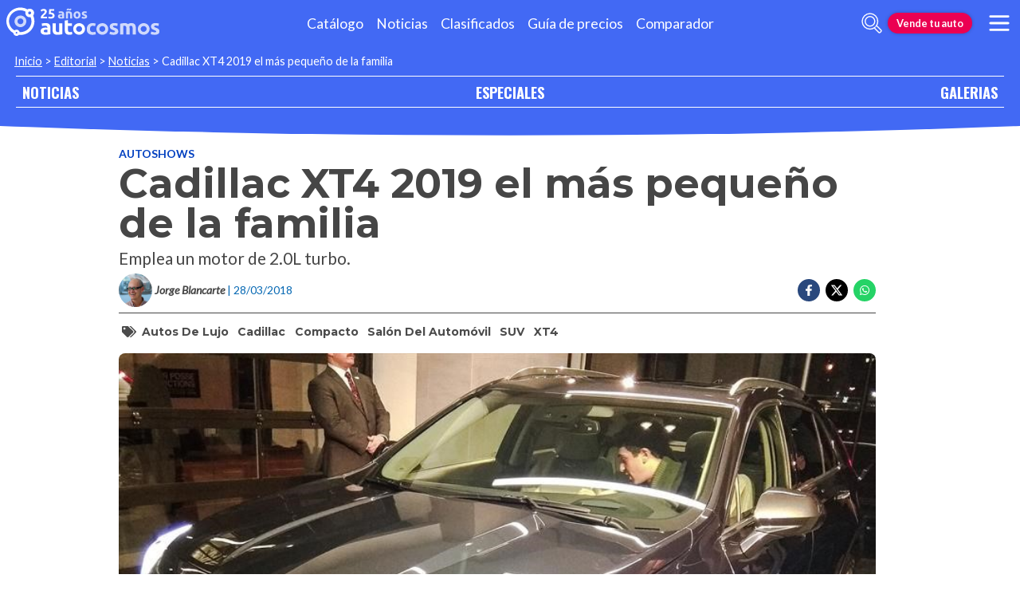

--- FILE ---
content_type: text/html; charset=utf-8
request_url: https://noticias.autocosmos.com.mx/2018/03/28/cadillac-xt4-2019-el-mas-pequeno-de-la-familia
body_size: 76946
content:
<!DOCTYPE html>
<html lang="es-MX">
<head>
  <title>Cadillac XT4 2019 el m&#xE1;s peque&#xF1;o de la familia</title>
  <link rel="canonical" href="https://noticias.autocosmos.com.mx/2018/03/28/cadillac-xt4-2019-el-mas-pequeno-de-la-familia" />
  <link rel="preconnect dns-prefetch" href="https://www.googletagmanager.com">
  <link rel="preconnect dns-prefetch" href="https://www.google-analytics.com">
  <meta charset="UTF-8" />
  <meta name="author" content="Autocosmos" />
  <meta name="copyright" content="Autocosmos.com" />
  <meta name="viewport" content="width=device-width, initial-scale=1" />
  <meta name="mobile-web-app-capable" content="yes">
  <meta name="apple-mobile-web-app-status-bar-style" content="black-translucent" />
  <meta http-equiv="X-UA-Compatible" content="IE=Edge">
  
    <meta name="description" content="Emplea un motor de 2.0L turbo." />
    <meta name="keywords" content="autos de lujo, Cadillac, compacto, Sal&#xF3;n del Autom&#xF3;vil, SUV, XT4" />
    <meta property="og:title" content="Cadillac XT4 2019 el m&#xE1;s peque&#xF1;o de la familia" />
    <meta property="og:type" content="article" />
    <meta property="og:url" content="https://noticias.autocosmos.com.mx/2018/03/28/cadillac-xt4-2019-el-mas-pequeno-de-la-familia" />
    <meta property="og:image" content="https://acnews.blob.core.windows.net/imgnews/large/NAZ_427a12a0c8a149b0a3a0dee329bf1ae7.jpg" />

    <meta property="og:description" content="Emplea un motor de 2.0L turbo." />
    <meta property="og:site_name" content="Autocosmos">
    <meta property="article:published_time" content="2018-03-28" />
    <meta property="article:section" content="Autoshows" />
    <meta property="article:author" content="Jorge Blancarte" />
        <meta property="article:tag" content="autos de lujo" />
        <meta property="article:tag" content="Cadillac" />
        <meta property="article:tag" content="compacto" />
        <meta property="article:tag" content="Sal&#xF3;n del Autom&#xF3;vil" />
        <meta property="article:tag" content="SUV" />
        <meta property="article:tag" content="XT4" />
    <meta name="twitter:card" content="summary" />
        <meta name="twitter:site" content="@Autocosmos" />
    <meta name="dfp_newsid" content="073305e4b15442c99c9cf5dee3a5c325" />
<meta name="dfp_category" content="autoshows" />
<meta name="dfp_tags" content="autos-de-lujo,cadillac,compacto,salon-del-automovil,suv,xt4" />
<meta name="dfp_author" content="jorge blancarte" />
<meta name="dfp_action" content="noticia" />
<meta name="dfp_controller" content="news" />
<meta name="dfp_partner" content="default" />
<meta name="dfp_url" content="https://noticias.autocosmos.com.mx/2018/03/28/cadillac-xt4-2019-el-mas-pequeno-de-la-familia" />
<meta name="dfp_urlencoded" content="https%3A%2F%2Fnoticias.autocosmos.com.mx%2F2018%2F03%2F28%2Fcadillac-xt4-2019-el-mas-pequeno-de-la-familia" />

  <link rel="icon" href="/favicon.ico" type="image/x-icon">
  
  
    <link href="/css/style.min.css?v=Qfr6G_H1qAGXpUPRPCfxHcX33r3NDelucJm_kiFosjE" rel="stylesheet" />
  
  
  
      <script>
        window.dataLayer = window.dataLayer || [];
        window.dataLayer.push({'gtm.start': new Date().getTime(),event: 'gtm.js'});
      </script>
      <script async src="https://www.googletagmanager.com/gtm.js?id=GTM-TV9Z354"></script>
  
  
    <script>
        fetch('https://noticias.autocosmos.com.mx/notify/news', {
            method: 'POST', headers: { 'Content-Type': 'application/x-www-form-urlencoded;charset=UTF-8' },
            body: 'x=' + encodeURIComponent('+GmVgsRV3gjkBTMHVLHJQpyc9d7jpcMl')
        })
    </script>
    <script async src="https://securepubads.g.doubleclick.net/tag/js/gpt.js"></script>
<script>
	window.googletag = window.googletag || {};
	googletag.cmd = googletag.cmd || [];
	googletag.cmd.push(function () {
		const ac_advs = [];
		ac_advs.forEach(function (s) {
			if (s.sizes && s.sizes.length > 0) { googletag.defineSlot(s.adUnit, s.sizes, s.id).addService(googletag.pubads()) }
			else { googletag.defineOutOfPageSlot(s.adUnit, s.id).addService(googletag.pubads()) }
		});
	});
	googletag.cmd.push(function () {
		var mvs = document.querySelectorAll('meta[name^=dfp_]');
		mvs && mvs.forEach(function (mv) { var vn = mv.getAttribute('name').replace('dfp_', ''); googletag.pubads().setTargeting(vn, mv.getAttribute('content')); });
	});
	googletag.cmd.push(function () { googletag.pubads().enableSingleRequest(); googletag.pubads().collapseEmptyDivs();  googletag.pubads().disableInitialLoad(); googletag.enableServices(); });
</script>


    
    
    
<script type="text/javascript">!function(T,l,y){var S=T.location,k="script",D="instrumentationKey",C="ingestionendpoint",I="disableExceptionTracking",E="ai.device.",b="toLowerCase",w="crossOrigin",N="POST",e="appInsightsSDK",t=y.name||"appInsights";(y.name||T[e])&&(T[e]=t);var n=T[t]||function(d){var g=!1,f=!1,m={initialize:!0,queue:[],sv:"5",version:2,config:d};function v(e,t){var n={},a="Browser";return n[E+"id"]=a[b](),n[E+"type"]=a,n["ai.operation.name"]=S&&S.pathname||"_unknown_",n["ai.internal.sdkVersion"]="javascript:snippet_"+(m.sv||m.version),{time:function(){var e=new Date;function t(e){var t=""+e;return 1===t.length&&(t="0"+t),t}return e.getUTCFullYear()+"-"+t(1+e.getUTCMonth())+"-"+t(e.getUTCDate())+"T"+t(e.getUTCHours())+":"+t(e.getUTCMinutes())+":"+t(e.getUTCSeconds())+"."+((e.getUTCMilliseconds()/1e3).toFixed(3)+"").slice(2,5)+"Z"}(),iKey:e,name:"Microsoft.ApplicationInsights."+e.replace(/-/g,"")+"."+t,sampleRate:100,tags:n,data:{baseData:{ver:2}}}}var h=d.url||y.src;if(h){function a(e){var t,n,a,i,r,o,s,c,u,p,l;g=!0,m.queue=[],f||(f=!0,t=h,s=function(){var e={},t=d.connectionString;if(t)for(var n=t.split(";"),a=0;a<n.length;a++){var i=n[a].split("=");2===i.length&&(e[i[0][b]()]=i[1])}if(!e[C]){var r=e.endpointsuffix,o=r?e.location:null;e[C]="https://"+(o?o+".":"")+"dc."+(r||"services.visualstudio.com")}return e}(),c=s[D]||d[D]||"",u=s[C],p=u?u+"/v2/track":d.endpointUrl,(l=[]).push((n="SDK LOAD Failure: Failed to load Application Insights SDK script (See stack for details)",a=t,i=p,(o=(r=v(c,"Exception")).data).baseType="ExceptionData",o.baseData.exceptions=[{typeName:"SDKLoadFailed",message:n.replace(/\./g,"-"),hasFullStack:!1,stack:n+"\nSnippet failed to load ["+a+"] -- Telemetry is disabled\nHelp Link: https://go.microsoft.com/fwlink/?linkid=2128109\nHost: "+(S&&S.pathname||"_unknown_")+"\nEndpoint: "+i,parsedStack:[]}],r)),l.push(function(e,t,n,a){var i=v(c,"Message"),r=i.data;r.baseType="MessageData";var o=r.baseData;return o.message='AI (Internal): 99 message:"'+("SDK LOAD Failure: Failed to load Application Insights SDK script (See stack for details) ("+n+")").replace(/\"/g,"")+'"',o.properties={endpoint:a},i}(0,0,t,p)),function(e,t){if(JSON){var n=T.fetch;if(n&&!y.useXhr)n(t,{method:N,body:JSON.stringify(e),mode:"cors"});else if(XMLHttpRequest){var a=new XMLHttpRequest;a.open(N,t),a.setRequestHeader("Content-type","application/json"),a.send(JSON.stringify(e))}}}(l,p))}function i(e,t){f||setTimeout(function(){!t&&m.core||a()},500)}var e=function(){var n=l.createElement(k);n.src=h;var e=y[w];return!e&&""!==e||"undefined"==n[w]||(n[w]=e),n.onload=i,n.onerror=a,n.onreadystatechange=function(e,t){"loaded"!==n.readyState&&"complete"!==n.readyState||i(0,t)},n}();y.ld<0?l.getElementsByTagName("head")[0].appendChild(e):setTimeout(function(){l.getElementsByTagName(k)[0].parentNode.appendChild(e)},y.ld||0)}try{m.cookie=l.cookie}catch(p){}function t(e){for(;e.length;)!function(t){m[t]=function(){var e=arguments;g||m.queue.push(function(){m[t].apply(m,e)})}}(e.pop())}var n="track",r="TrackPage",o="TrackEvent";t([n+"Event",n+"PageView",n+"Exception",n+"Trace",n+"DependencyData",n+"Metric",n+"PageViewPerformance","start"+r,"stop"+r,"start"+o,"stop"+o,"addTelemetryInitializer","setAuthenticatedUserContext","clearAuthenticatedUserContext","flush"]),m.SeverityLevel={Verbose:0,Information:1,Warning:2,Error:3,Critical:4};var s=(d.extensionConfig||{}).ApplicationInsightsAnalytics||{};if(!0!==d[I]&&!0!==s[I]){var c="onerror";t(["_"+c]);var u=T[c];T[c]=function(e,t,n,a,i){var r=u&&u(e,t,n,a,i);return!0!==r&&m["_"+c]({message:e,url:t,lineNumber:n,columnNumber:a,error:i}),r},d.autoExceptionInstrumented=!0}return m}(y.cfg);function a(){y.onInit&&y.onInit(n)}(T[t]=n).queue&&0===n.queue.length?(n.queue.push(a),n.trackPageView({})):a()}(window,document,{
src: "https://js.monitor.azure.com/scripts/b/ai.2.min.js", // The SDK URL Source
crossOrigin: "anonymous", 
cfg: { // Application Insights Configuration
    connectionString: 'InstrumentationKey=bc278064-ac12-419a-83e0-2d8cb76d0971;IngestionEndpoint=https://southcentralus-3.in.applicationinsights.azure.com/;LiveEndpoint=https://southcentralus.livediagnostics.monitor.azure.com/;ApplicationId=8cf22080-6587-4436-a860-14c2052c396d'
}});</script></head>
<body>
  <div class="m-hidden m-overlay" data-toggle="overlay"></div>
  <header class="header">
    
    
    
    <div class="header__container">
    <a href="https://www.autocosmos.com.mx/" class="header__logo" title="Autocosmos, encontrá el auto de tus sueños">
        <img src="/img/logo/logo-white.svg" alt="logo Autocosmos">
    </a>
    <ul class="header__nav" role="navigation">
            <li><a href="https://www.autocosmos.com.mx/catalogo" title="Cat&#xE1;logo" class="subNav__item">Cat&#xE1;logo</a></li>
            <li><a href="https://noticias.autocosmos.com.mx/" title="Noticias" class="subNav__item">Noticias</a></li>
            <li><a href="https://www.autocosmos.com.mx/auto" title="Clasificados" class="subNav__item">Clasificados</a></li>
            <li><a href="https://www.autocosmos.com.mx/guiadeprecios" title="Gu&#xED;a de precios" class="subNav__item">Gu&#xED;a de precios</a></li>
            <li><a href="https://www.autocosmos.com.mx/catalogo/comparar" title="Comparador" class="subNav__item">Comparador</a></li>
    </ul>
    <button class="header__search-button" data-role="mobile-search-button" tabindex="0" aria-label="abrir barra de busqueda" aria-pressed="false" id="search">
        <svg xmlns="http://www.w3.org/2000/svg" class="search-icon" viewBox="0 0 512 512" aria-hidden="true"><path fill="currentColor" d="M505 442.7L405.3 343c-4.5-4.5-10.6-7-17-7H372c27.6-35.3 44-79.7 44-128C416 93.1 322.9 0 208 0S0 93.1 0 208s93.1 208 208 208c48.3 0 92.7-16.4 128-44v16.3c0 6.4 2.5 12.5 7 17l99.7 99.7c9.4 9.4 24.6 9.4 33.9 0l28.3-28.3c9.4-9.4 9.4-24.6.1-34zM208 336c-70.7 0-128-57.2-128-128 0-70.7 57.2-128 128-128 70.7 0 128 57.2 128 128 0 70.7-57.2 128-128 128z" /></svg>
    </button>
    <form class="header__search" action="https://noticias.autocosmos.com.mx/listado" method="get" data-role="mobile-search-input" aria-label="Buscar" role="search" aria-expanded="false" aria-labelledby="search">
        <input name="q" type="text" class="header__search-input" autocomplete="off" placeholder="Buscar noticias...">
        <button type="submit" aria-label="buscar" class="header__search-submit" tabindex="0">
            <svg xmlns="http://www.w3.org/2000/svg" class="search-icon" viewBox="0 0 512 512" aria-hidden="true" style="width: 1.4rem;"><path fill="currentColor" d="M505 442.7L405.3 343c-4.5-4.5-10.6-7-17-7H372c27.6-35.3 44-79.7 44-128C416 93.1 322.9 0 208 0S0 93.1 0 208s93.1 208 208 208c48.3 0 92.7-16.4 128-44v16.3c0 6.4 2.5 12.5 7 17l99.7 99.7c9.4 9.4 24.6 9.4 33.9 0l28.3-28.3c9.4-9.4 9.4-24.6.1-34zM208 336c-70.7 0-128-57.2-128-128 0-70.7 57.2-128 128-128 70.7 0 128 57.2 128 128 0 70.7-57.2 128-128 128z" /></svg>
        </button>
    </form>
        <a href="https://www.autocosmos.com.mx/clasificados" class="btn m-accent m-small header__action" title="Vende tu auto">Vende tu auto</a>
    <button class="hamburger" data-role="menu-burger" aria-label="menu" aria-pressed="false" id="hamburger" tabindex="0">
        <div class="hamburger-icon" aria-hidden="true">
            <div class="hamburger-container">
                <span class="hamburger-bun-top"></span>
                <span class="hamburger-filling"></span>
                <span class="hamburger-bun-bot"></span>
            </div>
        </div>
    </button>
    <nav class="header__burger-nav" data-role="menu-burger-container" role="navigation" aria-expanded="false" aria-labelledby="hamburger"></nav>
</div>
    <div class="breadcrumbs-wrapper">
      
    <nav class='breadcrumbs'>
            <a href="https://www.autocosmos.com.mx/">Inicio</a>
            &gt;
            <a href="https://noticias.autocosmos.com.mx/">Editorial</a>
            &gt;
            <a href="https://noticias.autocosmos.com.mx/listado">Noticias</a>
            &gt;
            <span>Cadillac XT4 2019 el m&#xE1;s peque&#xF1;o de la familia</span>
</nav>


    </div>
  </header>
  <main>
    <section class="footerNav-container">
      <nav class="footerNav">
        <ul>
          <li><a href="https://noticias.autocosmos.com.mx/">NOTICIAS</a></li>
          <li><a href="https://especiales.autocosmos.com.mx/">ESPECIALES</a></li>
          <li><a href="https://galerias.autocosmos.com.mx/">GALERIAS</a></li>
        </ul>
      </nav>
    </section>
      
    <div class="mainNews_container">
    <div class="news-container">
        <article class="news-article" itemscope itemtype="http://schema.org/NewsArticle">
            <meta itemprop="keywords" content="autos de lujo,Cadillac,compacto,Sal&#xF3;n del Autom&#xF3;vil,SUV,XT4" />
            <meta itemprop="mainEntityOfPage" content="https://noticias.autocosmos.com.mx/2018/03/28/cadillac-xt4-2019-el-mas-pequeno-de-la-familia" />
            <header class="section">
                <div class="news-article__breadcrumbs">
                    <a href="https://noticias.autocosmos.com.mx/listado?c=Autoshows" title="Autoshows">Autoshows </a>
                </div>
                <h1 itemprop="headline" class="news-article__title">Cadillac XT4 2019 el m&#xE1;s peque&#xF1;o de la familia</h1>
                <h2 itemprop="description">Emplea un motor de 2.0L turbo.</h2>
                <div class="news-article__info">
                    <div class="news-article__about">
                        <a href="https://noticias.autocosmos.com.mx/listado?a=Jorge Blancarte" title="Noticias por Jorge Blancarte">
                            <figure class="news-article__author">
                                <img src="/img/authorimages/jorge-blancarte.webp" alt="Jorge Blancarte" onerror="  this.remove()" />
                                <figcaption itemprop="author" itemscope itemtype="http://schema.org/Person"><span itemprop="name">Jorge Blancarte</span></figcaption>
                            </figure>
                        </a>
                        <p class="m-ellipsis" itemprop="datePublished" content="2018-03-28">| 28/03/2018</p>
                    </div>
                    <div class="news-article__share m-hidden-mobile">
                        <span data-socialcounter="https://noticias.autocosmos.com.mx/2018/03/28/cadillac-xt4-2019-el-mas-pequeno-de-la-familia"><!--FALTA EL SCRIPT DEL CONTADOR--></span>
                        <div>
                            <ul>
                                <li>
                                    <div class="fb-share-button" data-href="https://noticias.autocosmos.com.mx/2018/03/28/cadillac-xt4-2019-el-mas-pequeno-de-la-familia" data-size="large" data-mobile-iframe="false">
                                        <a target="_blank" rel="noreferrer noopener" href="https://www.facebook.com/sharer/sharer.php?u=https://noticias.autocosmos.com.mx/2018/03/28/cadillac-xt4-2019-el-mas-pequeno-de-la-familia" title="Compartir en Facebook" aria-label="Compartir en Facebook" class="btnFbShare fb-xfbml-parse-ignore">
                                            <svg class="svg-inline--fa fa-facebook-f fa-w-9" aria-hidden="true" focusable="false" role="img" xmlns="http://www.w3.org/2000/svg" viewBox="0 0 264 512"><path fill="currentcolor" d="M215.8 85H264V3.6C255.7 2.5 227.1 0 193.8 0 124.3 0 76.7 42.4 76.7 120.3V192H0v91h76.7v229h94V283h73.6l11.7-91h-85.3v-62.7c0-26.3 7.3-44.3 45.1-44.3z"></path></svg>
                                        </a>
                                    </div>
                                </li>
                                <li>
                                    <a href="https://twitter.com/share?url=https://noticias.autocosmos.com.mx/2018/03/28/cadillac-xt4-2019-el-mas-pequeno-de-la-familia" title="Compartir en Twitter" aria-label="Compartir en Twitter" class="btnTwShare" data-show-count="false" target="_blank" rel="noreferrer noopener">
                                        <svg viewBox="0 0 24 24" aria-hidden="true" fill="white"><g><path d="M18.244 2.25h3.308l-7.227 8.26 8.502 11.24H16.17l-5.214-6.817L4.99 21.75H1.68l7.73-8.835L1.254 2.25H8.08l4.713 6.231zm-1.161 17.52h1.833L7.084 4.126H5.117z"></path></g></svg>
                                    </a>
                                </li>
                                <li>
                                    <a href="https://wa.me/?text=Lee%20esta%20noticia%20en%20autocosmos!%20 https://noticias.autocosmos.com.mx/2018/03/28/cadillac-xt4-2019-el-mas-pequeno-de-la-familia" title="Compartir en Whatsapp" aria-label="Compartir en Whatsapp" class="btnWpShare" target="_blank" rel="noreferrer noopener">
                                        <svg class="svg-inline--fa fa-whatsapp fa-w-14 fa-lg" aria-hidden="true" focusable="false" role="img" xmlns="http://www.w3.org/2000/svg" viewBox="0 0 448 512"><path fill="currentcolor" d="M380.9 97.1C339 55.1 283.2 32 223.9 32c-122.4 0-222 99.6-222 222 0 39.1 10.2 77.3 29.6 111L0 480l117.7-30.9c32.4 17.7 68.9 27 106.1 27h.1c122.3 0 224.1-99.6 224.1-222 0-59.3-25.2-115-67.1-157zm-157 341.6c-33.2 0-65.7-8.9-94-25.7l-6.7-4-69.8 18.3L72 359.2l-4.4-7c-18.5-29.4-28.2-63.3-28.2-98.2 0-101.7 82.8-184.5 184.6-184.5 49.3 0 95.6 19.2 130.4 54.1 34.8 34.9 56.2 81.2 56.1 130.5 0 101.8-84.9 184.6-186.6 184.6zm101.2-138.2c-5.5-2.8-32.8-16.2-37.9-18-5.1-1.9-8.8-2.8-12.5 2.8-3.7 5.6-14.3 18-17.6 21.8-3.2 3.7-6.5 4.2-12 1.4-32.6-16.3-54-29.1-75.5-66-5.7-9.8 5.7-9.1 16.3-30.3 1.8-3.7.9-6.9-.5-9.7-1.4-2.8-12.5-30.1-17.1-41.2-4.5-10.8-9.1-9.3-12.5-9.5-3.2-.2-6.9-.2-10.6-.2-3.7 0-9.7 1.4-14.8 6.9-5.1 5.6-19.4 19-19.4 46.3 0 27.3 19.9 53.7 22.6 57.4 2.8 3.7 39.1 59.7 94.8 83.8 35.2 15.2 49 16.5 66.6 13.9 10.7-1.6 32.8-13.4 37.4-26.4 4.6-13 4.6-24.1 3.2-26.4-1.3-2.5-5-3.9-10.5-6.6z"></path></svg>
                                    </a>
                                </li>
                            </ul>
                        </div>
                    </div>
                </div>
                    <section class="section news-article__tags header__tags">
                        <h5>
                            <svg class="svg-inline--fa fa-tags fa-w-20" aria-hidden="true" focusable="false" role="img" xmlns="http://www.w3.org/2000/svg" viewBox="0 0 640 512"><path fill="currentcolor" d="M497.941 225.941L286.059 14.059A48 48 0 0 0 252.118 0H48C21.49 0 0 21.49 0 48v204.118a48 48 0 0 0 14.059 33.941l211.882 211.882c18.744 18.745 49.136 18.746 67.882 0l204.118-204.118c18.745-18.745 18.745-49.137 0-67.882zM112 160c-26.51 0-48-21.49-48-48s21.49-48 48-48 48 21.49 48 48-21.49 48-48 48zm513.941 133.823L421.823 497.941c-18.745 18.745-49.137 18.745-67.882 0l-.36-.36L527.64 323.522c16.999-16.999 26.36-39.6 26.36-63.64s-9.362-46.641-26.36-63.64L331.397 0h48.721a48 48 0 0 1 33.941 14.059l211.882 211.882c18.745 18.745 18.745 49.137 0 67.882z"></path></svg>
                        </h5>
                            <a href="https://noticias.autocosmos.com.mx/listado?t=autos de lujo" title="autos de lujo">autos de lujo</a>
                            <a href="https://noticias.autocosmos.com.mx/listado?t=Cadillac" title="Cadillac">Cadillac</a>
                            <a href="https://noticias.autocosmos.com.mx/listado?t=compacto" title="compacto">compacto</a>
                            <a href="https://noticias.autocosmos.com.mx/listado?t=Sal&#xF3;n del Autom&#xF3;vil" title="Sal&#xF3;n del Autom&#xF3;vil">Sal&#xF3;n del Autom&#xF3;vil</a>
                            <a href="https://noticias.autocosmos.com.mx/listado?t=SUV" title="SUV">SUV</a>
                            <a href="https://noticias.autocosmos.com.mx/listado?t=XT4" title="XT4">XT4</a>
                    </section>
            </header>
            <section class="section news-article__content">
                    <figure>
                            <picture>
                                <source media="(min-width: 1300px)" srcset="https://acnews.blob.core.windows.net/imgnews/extralarge/NAZ_427a12a0c8a149b0a3a0dee329bf1ae7.jpg">
                                <source media="(min-width: 480px)" srcset="https://acnews.blob.core.windows.net/imgnews/large/NAZ_427a12a0c8a149b0a3a0dee329bf1ae7.jpg">
                                <img itemprop="image" src="https://acnews.blob.core.windows.net/imgnews/medium/NAZ_427a12a0c8a149b0a3a0dee329bf1ae7.jpg" alt="Cadillac XT4 2019 el m&#xE1;s peque&#xF1;o de la familia" onerror=" this.remove();" />
                            </picture>
                    </figure>
                <div>
                    <section id="newsText" data-role="newsText" class="news-article__body" itemprop="articleBody"><p dir="ltr" id="docs-internal-guid-5e9d86c8-6b5c-ba50-ff63-8d36603d755f" style="line-height:1.38;margin-top:0pt;margin-bottom:0pt;">
	<span style="font-family: Arial; font-size: 11pt; white-space: pre-wrap;">En el marco del autoshow de Nueva York 2018, <a href="http://m.cadillac.com.mx/index.html" rel="noreferrer noopener" target="_blank">Cadillac</a> nos muestra un nuevo crossover compacto premium, segmento en el cual no ten&iacute;a presencia y que se convierte en el veh&iacute;culo de lujo de entrada de la marca.</span></p>
<p>
	&nbsp;</p>
<p dir="ltr" style="line-height:1.38;margin-top:0pt;margin-bottom:0pt;">
	<span style="font-size: 11pt; font-family: Arial; font-variant-numeric: normal; font-variant-east-asian: normal; vertical-align: baseline; white-space: pre-wrap;">El nuevo Cadillac XT4 2019, nos ofrece un dise&ntilde;o llamativo con una apariencia robusta, caracter&iacute;stica de la marca y que se aprecia tambi&eacute;n en el interior. </span></p>
<blockquote class="twitter-tweet">
	<p dir="ltr" lang="es">
		Conoce la nueva <a href="https://twitter.com/Cadillacmexico?ref_src=twsrc^tfw" rel="noreferrer noopener" target="_blank">@Cadillacmexico</a> XT4 2019 previo al autoshow de NY 2018. <a href="https://twitter.com/hashtag/CadillacXT4?src=hash&amp;ref_src=twsrc^tfw" rel="noreferrer noopener" target="_blank">#CadillacXT4</a> <a href="https://twitter.com/hashtag/Cadillac?src=hash&amp;ref_src=twsrc^tfw" rel="noreferrer noopener" target="_blank">#Cadillac</a> <a href="https://twitter.com/hashtag/XT4?src=hash&amp;ref_src=twsrc^tfw" rel="noreferrer noopener" target="_blank">#XT4</a> <a href="https://t.co/59OQzZyhi3" rel="noreferrer noopener" target="_blank">pic.twitter.com/59OQzZyhi3</a></p>
	&mdash; Autocosmos M&eacute;xico (@Autocosmos) <a href="https://twitter.com/Autocosmos/status/978781646840311809?ref_src=twsrc^tfw" rel="noreferrer noopener" target="_blank">March 27, 2018</a></blockquote>
<p dir="ltr" style="line-height:1.38;margin-top:0pt;margin-bottom:0pt;">
	<span style="font-size: 11pt; font-family: Arial; font-variant-numeric: normal; font-variant-east-asian: normal; vertical-align: baseline; white-space: pre-wrap;">El tren motriz corre a cargo de un </span><span style="font-size: 11pt; font-family: Arial; font-weight: 700; font-variant-numeric: normal; font-variant-east-asian: normal; vertical-align: baseline; white-space: pre-wrap;">motor de 2.0L turbo de cuatro cilindros con 237 Hp y 258 Lb-pie de torque, ajustados a una caja autom&aacute;tica de nueve velocidades</span><span style="font-size: 11pt; font-family: Arial; font-variant-numeric: normal; font-variant-east-asian: normal; vertical-align: baseline; white-space: pre-wrap;"> y que se transfiere a un sistema de tracci&oacute;n integral. Posee la tecnolog&iacute;a de desactivaci&oacute;n de cilindros que junto con el de inyecci&oacute;n directa y el start/stop, prometen un rendimiento de 12.7 Km/l. </span></p>
<p>
	&nbsp;</p>
<p dir="ltr" style="line-height:1.38;margin-top:0pt;margin-bottom:0pt;">
	<span style="font-size: 11pt; font-family: Arial; font-variant-numeric: normal; font-variant-east-asian: normal; vertical-align: baseline; white-space: pre-wrap;">Tema aparte es la suspensi&oacute;n, la cual no es tan elevada como cualquier otro SUV y esto fue pensado para facilitar el acceso a los ocupantes.</span></p>
<p>
	&nbsp;</p>
<p dir="ltr" style="line-height:1.38;margin-top:0pt;margin-bottom:0pt;">
	<span style="font-size: 11pt; font-family: Arial; font-variant-numeric: normal; font-variant-east-asian: normal; vertical-align: baseline; white-space: pre-wrap;">Se ofrecen </span><span style="font-size: 11pt; font-family: Arial; font-weight: 700; font-variant-numeric: normal; font-variant-east-asian: normal; vertical-align: baseline; white-space: pre-wrap;">tres niveles de equipamiento Luxury, Premium Luxury y Sport.</span><span style="font-size: 11pt; font-family: Arial; font-variant-numeric: normal; font-variant-east-asian: normal; vertical-align: baseline; white-space: pre-wrap;"> Para los dos primeros encontramos parrilla cromada y molduras en el mismo acabado, as&iacute; como rines de 18&rdquo; de aleaci&oacute;n. Para la tercera se cambia por una parrilla en color negro inspirados en los modelos V-Series, rines de 20&rdquo; y molduras negras tambi&eacute;n. En todas las variantes encontramos </span><span style="font-size: 11pt; font-family: Arial; font-weight: 700; font-variant-numeric: normal; font-variant-east-asian: normal; vertical-align: baseline; white-space: pre-wrap;">luces delanteras en forma de &ldquo;L&rdquo; inversa</span><span style="font-size: 11pt; font-family: Arial; font-variant-numeric: normal; font-variant-east-asian: normal; vertical-align: baseline; white-space: pre-wrap;">, son de LED al igual que las calaveras.</span></p>
<p>
	&nbsp;</p>
<p dir="ltr" style="line-height:1.38;margin-top:0pt;margin-bottom:0pt;">
	<span style="font-size: 11pt; font-family: Arial; font-variant-numeric: normal; font-variant-east-asian: normal; vertical-align: baseline; white-space: pre-wrap;">Al interior tenemos unos asientos en piel de buena calidad y algo particular que nos afirma la marca, es que </span><span style="font-size: 11pt; font-family: Arial; font-weight: 700; font-variant-numeric: normal; font-variant-east-asian: normal; vertical-align: baseline; white-space: pre-wrap;">la segunda fila de asientos, ofrece un generoso espacio para piernas.</span></p>
<p>
	&nbsp;</p>
<p dir="ltr" style="line-height:1.38;margin-top:0pt;margin-bottom:0pt;">
	<span style="font-size: 11pt; font-family: Arial; font-variant-numeric: normal; font-variant-east-asian: normal; vertical-align: baseline; white-space: pre-wrap;">Del lado del infoentretenimiento este Cadillac XT4, posee una pantalla t&aacute;ctil para operar las diferentes funciones, as&iacute; como botones f&iacute;sicos por si se desea. </span><span style="font-size: 11pt; font-family: Arial; font-weight: 700; font-variant-numeric: normal; font-variant-east-asian: normal; vertical-align: baseline; white-space: pre-wrap;">El sistema Cadillac User Experience ha sido mejorado para ofrecer una interfaz m&aacute;s intuitiva</span><span style="font-size: 11pt; font-family: Arial; font-variant-numeric: normal; font-variant-east-asian: normal; vertical-align: baseline; white-space: pre-wrap;">, permitiendo una mejor conectividad, navegaci&oacute;n, e informaci&oacute;n en tiempo real de noticias como entretenimiento, a trav&eacute;s de diversas aplicaciones. </span></p>
<blockquote class="twitter-tweet">
	<p dir="ltr" lang="es">
		Este es el interior de la nueva <a href="https://twitter.com/Cadillacmexico?ref_src=twsrc^tfw" rel="noreferrer noopener" target="_blank">@Cadillacmexico</a> XT4 2019. <a href="https://twitter.com/hashtag/CadillacXT4?src=hash&amp;ref_src=twsrc^tfw" rel="noreferrer noopener" target="_blank">#CadillacXT4</a> <a href="https://twitter.com/hashtag/Cadillac?src=hash&amp;ref_src=twsrc^tfw" rel="noreferrer noopener" target="_blank">#Cadillac</a> <a href="https://twitter.com/hashtag/XT4?src=hash&amp;ref_src=twsrc^tfw" rel="noreferrer noopener" target="_blank">#XT4</a> <a href="https://t.co/IQREeKdt17" rel="noreferrer noopener" target="_blank">pic.twitter.com/IQREeKdt17</a></p>
	&mdash; Autocosmos M&eacute;xico (@Autocosmos) <a href="https://twitter.com/Autocosmos/status/978781973564088320?ref_src=twsrc^tfw" rel="noreferrer noopener" target="_blank">March 27, 2018</a></blockquote>
<p dir="ltr" style="line-height:1.38;margin-top:0pt;margin-bottom:0pt;">
	<span style="font-size: 11pt; font-family: Arial; font-variant-numeric: normal; font-variant-east-asian: normal; vertical-align: baseline; white-space: pre-wrap;">Otras cuestiones de equipamiento a resaltar son el cargador inal&aacute;mbrico, el ionizador de aire de cabina, modos de manejo, &nbsp;</span><span style="font-size: 11pt; font-family: Arial; font-weight: 700; font-variant-numeric: normal; font-variant-east-asian: normal; vertical-align: baseline; white-space: pre-wrap;">c&aacute;mara de reversa con park assist</span><span style="font-size: 11pt; font-family: Arial; font-variant-numeric: normal; font-variant-east-asian: normal; vertical-align: baseline; white-space: pre-wrap;"> y respecto a seguridad asistente de mantenimiento de carril entre otros, que no fueron revelados por el momento.</span></p>
<p>
	<br>
	<span style="font-size: 11pt; font-family: Arial; font-variant-numeric: normal; font-variant-east-asian: normal; vertical-align: baseline; white-space: pre-wrap;">El Cadillac XT4 2019, llega a pisos de venta en Estados Unidos a fines de este mes de marzo </span><span style="font-size: 11pt; font-family: Arial; font-weight: 700; font-variant-numeric: normal; font-variant-east-asian: normal; vertical-align: baseline; white-space: pre-wrap;">y a nuestro pa&iacute;s en el &uacute;ltimo trimestre del a&ntilde;o</span><span style="font-size: 11pt; font-family: Arial; font-variant-numeric: normal; font-variant-east-asian: normal; vertical-align: baseline; white-space: pre-wrap;">. </span></p>
<p>
	&nbsp;</p>
<p>
	<iframe allowfullscreen="true" allowtransparency="true" frameborder="0" height="314" scrolling="no" src="https://www.facebook.com/plugins/video.php?href=https%3A%2F%2Fwww.facebook.com%2Fautocosmos.web%2Fvideos%2F10155284377582256%2F&amp;show_text=0&amp;width=560" style="border:none;overflow:hidden" width="560"></iframe></p>
</section>
                    
                    <div class="m-overflow-hidden" style="width:100%;"></div>
                        <section class="related-galleries">
                                    <section class="related-galleries__presentation">
                                        <picture>
                                            <source media="(min-width: 480px)" srcset="https://acnews.blob.core.windows.net/imggallery/1024x768/GAZ_c5a05573d94047cfb32cda3979723953.jpg">
                                            <img src="https://acnews.blob.core.windows.net/imggallery/800x600/GAZ_c5a05573d94047cfb32cda3979723953.jpg" alt="Cadillac XT4 2019" />
                                        </picture>
                                        <p><span class="m-ellipsis">Galería de Cadillac XT4 2019</span><a href="https://galerias.autocosmos.com.mx/2018/03/28/cadillac-xt4-2019" title="Ir a la galeria">Ir a la galería</a></p>
                                        <button type="button" data-gallery-slider="trigger" data-gallery-slider-target="#e836b9a843724f05916ae9467f854978" role="presentation" aria-label="gallery trigger"></button>
                                        <div class="race__gallery">
                                            <p class="race-counter m-start">1</p>
                                            <svg xmlns="http://www.w3.org/2000/svg" id="car-racer" xmlns:xlink="http://www.w3.org/1999/xlink" viewBox="0 0 635.41 439.9"><defs><linearGradient id="a" x1="389.21" y1="279.4" x2="389.21" y2="151.4" gradientUnits="userSpaceOnUse"><stop offset="0" stop-color="#fff" /><stop offset="1" stop-color="#cbecfb" /></linearGradient><linearGradient id="b" x1="238.96" y1="279.4" x2="238.96" y2="151.4" xlink:href="#a" /><linearGradient id="c" x1="311.96" y1="362.4" x2="311.96" y2="143.56" gradientUnits="userSpaceOnUse"><stop offset="0" stop-color="#ee512a" /><stop offset="0.99" stop-color="#bf3325" /></linearGradient><linearGradient id="d" x1="471.71" y1="334.4" x2="471.71" y2="308.4" gradientUnits="userSpaceOnUse"><stop offset="0" stop-color="#fff" /><stop offset="0.99" stop-color="#fceecf" /></linearGradient><linearGradient id="e" x1="539.71" y1="334.4" x2="539.71" y2="308.4" xlink:href="#d" /><linearGradient id="f" x1="504.21" y1="369.4" x2="504.21" y2="349.4" gradientUnits="userSpaceOnUse"><stop offset="0" stop-color="#f2f2f2" /><stop offset="0.99" stop-color="#b3b3b3" /></linearGradient><linearGradient id="g" x1="81.21" y1="355.4" x2="81.21" y2="327.4" xlink:href="#f" /></defs><title>cuentasMesa de trabajo 3 copia 13</title><path d="M199.71,362.4a32,32,0,0,1-32,32l-14.5-.5-17.5-31.5-23.5-.5-4-41,91-1Z" style="fill:#434343" /><circle cx="482.71" cy="362.4" r="32" style="fill:#383838" /><path d="M441.71,362.4a32,32,0,0,1-64,0l-21.5-.5-6-41,91-1Z" style="fill:#434343" /><circle cx="240.71" cy="362.4" r="32" style="fill:#383838" /><polygon points="379.71 151.4 469.71 275.4 467.71 279.4 390.71 279.4 308.71 151.4 379.71 151.4" style="fill:url(#a)" /><path d="M209.21,155.9c-82.63,29.77-106.89,73.91-109,123.5h277.5l-82-128Z" style="fill:url(#b)" /><path d="M295.93,155.4C186.6,152.62,118,192.62,106.21,275.4h269.5L299.68,158A4,4,0,0,0,295.93,155.4Z" style="fill:none" /><path d="M524.62,282.34l-54.91-6.94h-71l-77-120H377.6a2.64,2.64,0,0,0,2.41-3.73l-.75-1.66a9.57,9.57,0,0,0-8.71-5.61c-162.45-4.69-230,8.56-266.84,82.51a5.92,5.92,0,0,0-4.45-2H77a9.79,9.79,0,0,0-9.79,9.79h0a6.2,6.2,0,0,0,6.2,6.21h4.71A8.09,8.09,0,0,1,86.21,249v24.1a14.49,14.49,0,0,0-.5,3.71V302a4.46,4.46,0,0,1-2,3.69l-.87.58a7.07,7.07,0,0,0-3.15,5.89v33.09A17.11,17.11,0,0,0,96.82,362.4h17.39v-.5c0-21.81,17.68-38.5,39.5-38.5s39.5,16.69,39.5,38.5v.5h163a2.62,2.62,0,0,0,0-.28,39.5,39.5,0,1,1,79-1.22q0,.75,0,1.5H549.59a7.12,7.12,0,0,0,7.12-7.12V318.74A36.69,36.69,0,0,0,524.62,282.34ZM188.21,275.4h-82c7.24-50.73,35.8-85.39,82-104Zm179,0h-159V164.67c25.2-7,54.59-10.11,87.72-9.27a4,4,0,0,1,3.75,2.59l76,117.41Z" style="fill:url(#c)" /><circle cx="395.71" cy="362.4" r="32" style="fill:#707070" /><circle cx="395.71" cy="362.4" r="15" style="fill:#c4c4c4" /><circle cx="153.71" cy="362.4" r="32" style="fill:#707070" /><circle cx="153.71" cy="362.4" r="15" style="fill:#c4c4c4" /><circle cx="471.71" cy="321.4" r="13" style="fill:url(#d)" /><circle cx="539.71" cy="321.4" r="13" style="fill:url(#e)" /><path d="M494.71,335.4a1,1,0,0,1-1-1v-26a1,1,0,0,1,2,0v26A1,1,0,0,1,494.71,335.4Z" style="fill:#b32f25" /><path d="M499.71,335.4a1,1,0,0,1-1-1v-26a1,1,0,0,1,2,0v26A1,1,0,0,1,499.71,335.4Z" style="fill:#b32f25" /><path d="M505.71,335.4a1,1,0,0,1-1-1v-26a1,1,0,0,1,2,0v26A1,1,0,0,1,505.71,335.4Z" style="fill:#b32f25" /><path d="M510.71,335.4a1,1,0,0,1-1-1v-26a1,1,0,0,1,2,0v26A1,1,0,0,1,510.71,335.4Z" style="fill:#b32f25" /><path d="M516.71,335.4a1,1,0,0,1-1-1v-26a1,1,0,0,1,2,0v26A1,1,0,0,1,516.71,335.4Z" style="fill:#b32f25" /><path d="M85.71,277.4h2a10,10,0,0,1,10,10v0a10,10,0,0,1-10,10h-2a0,0,0,0,1,0,0v-20A0,0,0,0,1,85.71,277.4Z" style="fill:red" /><rect x="211.21" y="294.9" width="18" height="6" style="fill:#b32f25" /><path d="M341.21,257.9h17a18,18,0,0,1,18,18v0a0,0,0,0,1,0,0h-35a0,0,0,0,1,0,0v-18A0,0,0,0,1,341.21,257.9Z" style="fill:#b32f25" /><rect x="440.71" y="349.4" width="127" height="20" rx="10" style="fill:url(#f)" /><rect x="71.71" y="327.4" width="19" height="28" rx="9.5" style="fill:url(#g)" /><circle cx="110.21" cy="308.9" r="9" style="fill:#b32f25" /></svg>
                                            <p class="race-counter m-end">12</p>
                                        </div>
                                    </section>
                        </section>
                    
                </div>
            </section>
                <section class="section news-article__tags">
                    <h5>
                        <svg class="svg-inline--fa fa-tags fa-w-20" aria-hidden="true" focusable="false" role="img" xmlns="http://www.w3.org/2000/svg" viewBox="0 0 640 512"><path fill="currentcolor" d="M497.941 225.941L286.059 14.059A48 48 0 0 0 252.118 0H48C21.49 0 0 21.49 0 48v204.118a48 48 0 0 0 14.059 33.941l211.882 211.882c18.744 18.745 49.136 18.746 67.882 0l204.118-204.118c18.745-18.745 18.745-49.137 0-67.882zM112 160c-26.51 0-48-21.49-48-48s21.49-48 48-48 48 21.49 48 48-21.49 48-48 48zm513.941 133.823L421.823 497.941c-18.745 18.745-49.137 18.745-67.882 0l-.36-.36L527.64 323.522c16.999-16.999 26.36-39.6 26.36-63.64s-9.362-46.641-26.36-63.64L331.397 0h48.721a48 48 0 0 1 33.941 14.059l211.882 211.882c18.745 18.745 18.745 49.137 0 67.882z"></path></svg>
                    </h5>
                        <a href="https://noticias.autocosmos.com.mx/listado?t=autos de lujo" title="autos de lujo">autos de lujo</a>
                        <a href="https://noticias.autocosmos.com.mx/listado?t=Cadillac" title="Cadillac">Cadillac</a>
                        <a href="https://noticias.autocosmos.com.mx/listado?t=compacto" title="compacto">compacto</a>
                        <a href="https://noticias.autocosmos.com.mx/listado?t=Sal&#xF3;n del Autom&#xF3;vil" title="Sal&#xF3;n del Autom&#xF3;vil">Sal&#xF3;n del Autom&#xF3;vil</a>
                        <a href="https://noticias.autocosmos.com.mx/listado?t=SUV" title="SUV">SUV</a>
                        <a href="https://noticias.autocosmos.com.mx/listado?t=XT4" title="XT4">XT4</a>
                </section>
        </article>
            <section class="section">
                <h4 class="section-title"><span>Jorge Blancarte recomienda</span></h4>
                <div class="recommended-grid">
                        <a class="recommended-card" href="https://noticias.autocosmos.com.mx/2018/09/17/cadillac-xt4-2019-primer-contacto-internacional" title="Cadillac XT4 2019, primer contacto internacional " aria-label="Cadillac XT4 2019, primer contacto internacional ">
                            <article>
                                <figure class="recommended-card__image">
                                    <picture>
                                        <source media="(min-width: 768px)" srcset="https://acnews.blob.core.windows.net/imgnews/large/NAZ_75c30456131345639250b658f4f06535.jpg">
                                        <source media="(min-width: 450px)" srcset="https://acnews.blob.core.windows.net/imgnews/medium/NAZ_75c30456131345639250b658f4f06535.jpg">
                                        <img src="https://acnews.blob.core.windows.net/imgnews/small/NAZ_75c30456131345639250b658f4f06535.jpg" alt="Cadillac XT4 2019, primer contacto internacional " />
                                    </picture>
                                    <figcaption class="recommended-card__title">Cadillac XT4 2019, primer contacto internacional </figcaption>
                                </figure>
                                <div class="gradient-back"></div>
                            </article>
                        </a>
                        <a class="recommended-card" href="https://noticias.autocosmos.com.mx/2018/08/30/cadillac-escalade-celebra-20-anos-en-el-mercado" title="Cadillac Escalade celebra 20 a&#xF1;os en el mercado" aria-label="Cadillac Escalade celebra 20 a&#xF1;os en el mercado">
                            <article>
                                <figure class="recommended-card__image">
                                    <picture>
                                        <source media="(min-width: 768px)" srcset="https://acnews.blob.core.windows.net/imgnews/large/NAZ_508c8510a3054ff9875e52e961fa77cd.jpg">
                                        <source media="(min-width: 450px)" srcset="https://acnews.blob.core.windows.net/imgnews/medium/NAZ_508c8510a3054ff9875e52e961fa77cd.jpg">
                                        <img src="https://acnews.blob.core.windows.net/imgnews/small/NAZ_508c8510a3054ff9875e52e961fa77cd.jpg" alt="Cadillac Escalade celebra 20 a&#xF1;os en el mercado" />
                                    </picture>
                                    <figcaption class="recommended-card__title">Cadillac Escalade celebra 20 a&#xF1;os en el mercado</figcaption>
                                </figure>
                                <div class="gradient-back"></div>
                            </article>
                        </a>
                        <a class="recommended-card" href="https://noticias.autocosmos.com.mx/2018/06/28/cadillac-integrara-tecnologia-semiautonoma-a-partir-de-2020" title="Cadillac integrar&#xE1; tecnolog&#xED;a semiaut&#xF3;noma a partir de 2020 " aria-label="Cadillac integrar&#xE1; tecnolog&#xED;a semiaut&#xF3;noma a partir de 2020 ">
                            <article>
                                <figure class="recommended-card__image">
                                    <picture>
                                        <source media="(min-width: 768px)" srcset="https://acnews.blob.core.windows.net/imgnews/large/NAZ_9b0d110fadc7483fa17c8b9e86b1e1bd.jpg">
                                        <source media="(min-width: 450px)" srcset="https://acnews.blob.core.windows.net/imgnews/medium/NAZ_9b0d110fadc7483fa17c8b9e86b1e1bd.jpg">
                                        <img src="https://acnews.blob.core.windows.net/imgnews/small/NAZ_9b0d110fadc7483fa17c8b9e86b1e1bd.jpg" alt="Cadillac integrar&#xE1; tecnolog&#xED;a semiaut&#xF3;noma a partir de 2020 " />
                                    </picture>
                                    <figcaption class="recommended-card__title">Cadillac integrar&#xE1; tecnolog&#xED;a semiaut&#xF3;noma a partir de 2020 </figcaption>
                                </figure>
                                <div class="gradient-back"></div>
                            </article>
                        </a>
                        <a class="recommended-card" href="https://noticias.autocosmos.com.mx/2018/06/01/general-motors-de-mexico-y-arkansas-state-university-campus-queretaro-firman-convenio" title="General Motors de M&#xE9;xico y Arkansas State University, Campus Quer&#xE9;taro firman convenio" aria-label="General Motors de M&#xE9;xico y Arkansas State University, Campus Quer&#xE9;taro firman convenio">
                            <article>
                                <figure class="recommended-card__image">
                                    <picture>
                                        <source media="(min-width: 768px)" srcset="https://acnews.blob.core.windows.net/imgnews/large/NAZ_cada322c8a5b4eda8508ab78b0fe4682.jpg">
                                        <source media="(min-width: 450px)" srcset="https://acnews.blob.core.windows.net/imgnews/medium/NAZ_cada322c8a5b4eda8508ab78b0fe4682.jpg">
                                        <img src="https://acnews.blob.core.windows.net/imgnews/small/NAZ_cada322c8a5b4eda8508ab78b0fe4682.jpg" alt="General Motors de M&#xE9;xico y Arkansas State University, Campus Quer&#xE9;taro firman convenio" />
                                    </picture>
                                    <figcaption class="recommended-card__title">General Motors de M&#xE9;xico y Arkansas State University, Campus Quer&#xE9;t...</figcaption>
                                </figure>
                                <div class="gradient-back"></div>
                            </article>
                        </a>
                        <a class="recommended-card" href="https://noticias.autocosmos.com.mx/2018/05/21/cadillac-ats-cesara-su-produccion-en-2019" title="Cadillac ATS cesar&#xE1; su producci&#xF3;n en 2019" aria-label="Cadillac ATS cesar&#xE1; su producci&#xF3;n en 2019">
                            <article>
                                <figure class="recommended-card__image">
                                    <picture>
                                        <source media="(min-width: 768px)" srcset="https://acnews.blob.core.windows.net/imgnews/large/NAZ_31696f437d994f81a2f56f0875b92c31.jpg">
                                        <source media="(min-width: 450px)" srcset="https://acnews.blob.core.windows.net/imgnews/medium/NAZ_31696f437d994f81a2f56f0875b92c31.jpg">
                                        <img src="https://acnews.blob.core.windows.net/imgnews/small/NAZ_31696f437d994f81a2f56f0875b92c31.jpg" alt="Cadillac ATS cesar&#xE1; su producci&#xF3;n en 2019" />
                                    </picture>
                                    <figcaption class="recommended-card__title">Cadillac ATS cesar&#xE1; su producci&#xF3;n en 2019</figcaption>
                                </figure>
                                <div class="gradient-back"></div>
                            </article>
                        </a>
                        <a class="recommended-card" href="https://noticias.autocosmos.com.mx/2018/04/19/cadillac-tiene-nuevo-presidente" title="Cadillac tiene nuevo presidente " aria-label="Cadillac tiene nuevo presidente ">
                            <article>
                                <figure class="recommended-card__image">
                                    <picture>
                                        <source media="(min-width: 768px)" srcset="https://acnews.blob.core.windows.net/imgnews/large/NAZ_100bccd70fc445ac9557ae212dac3d07.jpg">
                                        <source media="(min-width: 450px)" srcset="https://acnews.blob.core.windows.net/imgnews/medium/NAZ_100bccd70fc445ac9557ae212dac3d07.jpg">
                                        <img src="https://acnews.blob.core.windows.net/imgnews/small/NAZ_100bccd70fc445ac9557ae212dac3d07.jpg" alt="Cadillac tiene nuevo presidente " />
                                    </picture>
                                    <figcaption class="recommended-card__title">Cadillac tiene nuevo presidente </figcaption>
                                </figure>
                                <div class="gradient-back"></div>
                            </article>
                        </a>
                        <a class="recommended-card" href="https://noticias.autocosmos.com.mx/2018/03/29/cadillac-ct6-v-sport-2019-es-el-deportivo-que-tendria-elvis" title="Cadillac CT6 V-Sport 2019 es el deportivo que tendr&#xED;a Elvis " aria-label="Cadillac CT6 V-Sport 2019 es el deportivo que tendr&#xED;a Elvis ">
                            <article>
                                <figure class="recommended-card__image">
                                    <picture>
                                        <source media="(min-width: 768px)" srcset="https://acnews.blob.core.windows.net/imgnews/large/NAZ_6e09d77136ea471f9d55c6ae6126d2f9.jpg">
                                        <source media="(min-width: 450px)" srcset="https://acnews.blob.core.windows.net/imgnews/medium/NAZ_6e09d77136ea471f9d55c6ae6126d2f9.jpg">
                                        <img src="https://acnews.blob.core.windows.net/imgnews/small/NAZ_6e09d77136ea471f9d55c6ae6126d2f9.jpg" alt="Cadillac CT6 V-Sport 2019 es el deportivo que tendr&#xED;a Elvis " />
                                    </picture>
                                    <figcaption class="recommended-card__title">Cadillac CT6 V-Sport 2019 es el deportivo que tendr&#xED;a Elvis </figcaption>
                                </figure>
                                <div class="gradient-back"></div>
                            </article>
                        </a>
                        <a class="recommended-card" href="https://noticias.autocosmos.com.mx/2018/03/22/cadillac-devela-su-motor-v8-twin-turbo" title="Cadillac devela su motor V8 twin-turbo" aria-label="Cadillac devela su motor V8 twin-turbo">
                            <article>
                                <figure class="recommended-card__image">
                                    <picture>
                                        <source media="(min-width: 768px)" srcset="https://acnews.blob.core.windows.net/imgnews/large/NAZ_64cd2080526442fba78bc42163f2e181.jpg">
                                        <source media="(min-width: 450px)" srcset="https://acnews.blob.core.windows.net/imgnews/medium/NAZ_64cd2080526442fba78bc42163f2e181.jpg">
                                        <img src="https://acnews.blob.core.windows.net/imgnews/small/NAZ_64cd2080526442fba78bc42163f2e181.jpg" alt="Cadillac devela su motor V8 twin-turbo" />
                                    </picture>
                                    <figcaption class="recommended-card__title">Cadillac devela su motor V8 twin-turbo</figcaption>
                                </figure>
                                <div class="gradient-back"></div>
                            </article>
                        </a>
                </div>
            </section>
        <section class="section categories">
            <div class="card">
                <h4>Puedes recorrer más noticias navegando en las siguientes categorías:</h4>
                <ul>
                        <li>
                            <a href="https://noticias.autocosmos.com.mx/listado?c=Automovilismo" title="Automovilismo">Automovilismo</a>
                        </li>
                        <li>
                            <a href="https://noticias.autocosmos.com.mx/listado?c=Autos cl&#xE1;sicos" title="Autos cl&#xE1;sicos">Autos cl&#xE1;sicos</a>
                        </li>
                        <li>
                            <a href="https://noticias.autocosmos.com.mx/listado?c=Autos ecol&#xF3;gicos" title="Autos ecol&#xF3;gicos">Autos ecol&#xF3;gicos</a>
                        </li>
                        <li>
                            <a href="https://noticias.autocosmos.com.mx/listado?c=Autoshows" title="Autoshows">Autoshows</a>
                        </li>
                        <li>
                            <a href="https://noticias.autocosmos.com.mx/listado?c=Gadgets" title="Gadgets">Gadgets</a>
                        </li>
                        <li>
                            <a href="https://noticias.autocosmos.com.mx/listado?c=Industria" title="Industria">Industria</a>
                        </li>
                        <li>
                            <a href="https://noticias.autocosmos.com.mx/listado?c=Lanzamientos" title="Lanzamientos">Lanzamientos</a>
                        </li>
                        <li>
                            <a href="https://noticias.autocosmos.com.mx/listado?c=Motos" title="Motos">Motos</a>
                        </li>
                        <li>
                            <a href="https://noticias.autocosmos.com.mx/listado?c=Novedades" title="Novedades">Novedades</a>
                        </li>
                        <li>
                            <a href="https://noticias.autocosmos.com.mx/listado?c=Prueba de Manejo" title="Prueba de Manejo">Prueba de Manejo</a>
                        </li>
                        <li>
                            <a href="https://noticias.autocosmos.com.mx/listado?c=Tecnolog&#xED;a" title="Tecnolog&#xED;a">Tecnolog&#xED;a</a>
                        </li>
                        <li>
                            <a href="https://noticias.autocosmos.com.mx/listado?c=Tips y Consejos" title="Tips y Consejos">Tips y Consejos</a>
                        </li>
                        <li>
                            <a href="https://noticias.autocosmos.com.mx/listado?c=Tuning" title="Tuning">Tuning</a>
                        </li>
                </ul>
            </div>
        </section>
    </div>

    
    
</div>

    <section style="display:none;" class="modal-fullScreen" id="e836b9a843724f05916ae9467f854978" tabindex="-1" role="dialog" aria-hidden="true">
    <div class="gallery-fullScreen">
        <header>
            <button class="btn" data-gallery-slider="close">Cerrar <svg class="svg-inline--fa fa-times-circle fa-w-16" aria-hidden="true" focusable="false" role="img" xmlns="http://www.w3.org/2000/svg" viewBox="0 0 512 512"><path fill="currentcolor" d="M256 8C119 8 8 119 8 256s111 248 248 248 248-111 248-248S393 8 256 8zm0 448c-110.5 0-200-89.5-200-200S145.5 56 256 56s200 89.5 200 200-89.5 200-200 200zm101.8-262.2L295.6 256l62.2 62.2c4.7 4.7 4.7 12.3 0 17l-22.6 22.6c-4.7 4.7-12.3 4.7-17 0L256 295.6l-62.2 62.2c-4.7 4.7-12.3 4.7-17 0l-22.6-22.6c-4.7-4.7-4.7-12.3 0-17l62.2-62.2-62.2-62.2c-4.7-4.7-4.7-12.3 0-17l22.6-22.6c4.7-4.7 12.3-4.7 17 0l62.2 62.2 62.2-62.2c4.7-4.7 12.3-4.7 17 0l22.6 22.6c4.7 4.7 4.7 12.3 0 17z"></path></svg></button>
            <h4>
                Cadillac XT4 2019
            </h4>
        </header>
        <div class="slide-container" data-gallery-slider="slides-background">
                    <div data-gallery-slider="slide" class="gallery__slide">
                        
                            <picture>
                                <source media="(min-width: 1300px)" srcset="https://acnews.blob.core.windows.net/imggallery/1920x1440/GAZ_c5a05573d94047cfb32cda3979723953.jpg">
                                <source media="(min-width: 480px)" srcset="https://acnews.blob.core.windows.net/imggallery/1024x768/GAZ_c5a05573d94047cfb32cda3979723953.jpg">
                                <img alt="Cadillac XT4 2019" src="https://acnews.blob.core.windows.net/imggallery/800x600/GAZ_c5a05573d94047cfb32cda3979723953.jpg" class="slide-img" data-gallery-slider-slide="img" onerror="this.onerror = null;this.parentNode.children[0].srcset = this.parentNode.children[1].srcset;"/>
                            </picture>
                        
                    </div>
                    <div data-gallery-slider="slide" class="gallery__slide">
                        
                            <picture>
                                <source media="(min-width: 1300px)" data-gallery-slider-src="https://acnews.blob.core.windows.net/imggallery/1920x1440/GAZ_b54dc82b38ad4a7a8ee3d4f258dc75b0.jpg">
                                <source media="(min-width: 480px)" data-gallery-slider-src="https://acnews.blob.core.windows.net/imggallery/1024x768/GAZ_b54dc82b38ad4a7a8ee3d4f258dc75b0.jpg">
                                <img alt="Cadillac XT4 2019" class="slide-img" data-gallery-slider-slide="img" data-gallery-slider-src="https://acnews.blob.core.windows.net/imggallery/800x600/GAZ_b54dc82b38ad4a7a8ee3d4f258dc75b0.jpg" onerror="this.onerror = null;this.parentNode.children[0].srcset = this.parentNode.children[1].srcset;"/>
                            </picture>
                        
                    </div>
                    
                    <div data-gallery-slider="slide" class="gallery__slide">
                        
                            <picture>
                                <source media="(min-width: 1300px)" data-gallery-slider-src="https://acnews.blob.core.windows.net/imggallery/1920x1440/GAZ_ad7c5bdaab9e486b954a4bb5606af152.jpg">
                                <source media="(min-width: 480px)" data-gallery-slider-src="https://acnews.blob.core.windows.net/imggallery/1024x768/GAZ_ad7c5bdaab9e486b954a4bb5606af152.jpg">
                                <img alt="Cadillac XT4 2019" class="slide-img" data-gallery-slider-slide="img" data-gallery-slider-src="https://acnews.blob.core.windows.net/imggallery/800x600/GAZ_ad7c5bdaab9e486b954a4bb5606af152.jpg" onerror="this.onerror = null;this.parentNode.children[0].srcset = this.parentNode.children[1].srcset;"/>
                            </picture>
                        
                    </div>
                    <div data-gallery-slider="slide" class="gallery__slide">
                        
                            <picture>
                                <source media="(min-width: 1300px)" data-gallery-slider-src="https://acnews.blob.core.windows.net/imggallery/1920x1440/GAZ_4b3b2ed2e71e4d33ad1a7eb267c56fa7.jpg">
                                <source media="(min-width: 480px)" data-gallery-slider-src="https://acnews.blob.core.windows.net/imggallery/1024x768/GAZ_4b3b2ed2e71e4d33ad1a7eb267c56fa7.jpg">
                                <img alt="Cadillac XT4 2019" class="slide-img" data-gallery-slider-slide="img" data-gallery-slider-src="https://acnews.blob.core.windows.net/imggallery/800x600/GAZ_4b3b2ed2e71e4d33ad1a7eb267c56fa7.jpg" onerror="this.onerror = null;this.parentNode.children[0].srcset = this.parentNode.children[1].srcset;"/>
                            </picture>
                        
                    </div>
                    <div data-gallery-slider="slide" class="gallery__slide">
                        
                            <picture>
                                <source media="(min-width: 1300px)" data-gallery-slider-src="https://acnews.blob.core.windows.net/imggallery/1920x1440/GAZ_3312bbd5d6dd4efcb553031d1a29ff2b.jpg">
                                <source media="(min-width: 480px)" data-gallery-slider-src="https://acnews.blob.core.windows.net/imggallery/1024x768/GAZ_3312bbd5d6dd4efcb553031d1a29ff2b.jpg">
                                <img alt="Cadillac XT4 2019" class="slide-img" data-gallery-slider-slide="img" data-gallery-slider-src="https://acnews.blob.core.windows.net/imggallery/800x600/GAZ_3312bbd5d6dd4efcb553031d1a29ff2b.jpg" onerror="this.onerror = null;this.parentNode.children[0].srcset = this.parentNode.children[1].srcset;"/>
                            </picture>
                        
                    </div>
                    <div data-gallery-slider="slide" class="gallery__slide">
                        
                            <picture>
                                <source media="(min-width: 1300px)" data-gallery-slider-src="https://acnews.blob.core.windows.net/imggallery/1920x1440/GAZ_1ab631726e57412da9468d0f0be52e6b.jpg">
                                <source media="(min-width: 480px)" data-gallery-slider-src="https://acnews.blob.core.windows.net/imggallery/1024x768/GAZ_1ab631726e57412da9468d0f0be52e6b.jpg">
                                <img alt="Cadillac XT4 2019" class="slide-img" data-gallery-slider-slide="img" data-gallery-slider-src="https://acnews.blob.core.windows.net/imggallery/800x600/GAZ_1ab631726e57412da9468d0f0be52e6b.jpg" onerror="this.onerror = null;this.parentNode.children[0].srcset = this.parentNode.children[1].srcset;"/>
                            </picture>
                        
                    </div>
                    <div data-gallery-slider="slide" class="gallery__slide">
                        
                            <picture>
                                <source media="(min-width: 1300px)" data-gallery-slider-src="https://acnews.blob.core.windows.net/imggallery/1920x1440/GAZ_d494390a6b6848e0ac64c966ce8b93cb.jpg">
                                <source media="(min-width: 480px)" data-gallery-slider-src="https://acnews.blob.core.windows.net/imggallery/1024x768/GAZ_d494390a6b6848e0ac64c966ce8b93cb.jpg">
                                <img alt="Cadillac XT4 2019" class="slide-img" data-gallery-slider-slide="img" data-gallery-slider-src="https://acnews.blob.core.windows.net/imggallery/800x600/GAZ_d494390a6b6848e0ac64c966ce8b93cb.jpg" onerror="this.onerror = null;this.parentNode.children[0].srcset = this.parentNode.children[1].srcset;"/>
                            </picture>
                        
                    </div>
                    <div data-gallery-slider="slide" class="gallery__slide">
                        
                            <picture>
                                <source media="(min-width: 1300px)" data-gallery-slider-src="https://acnews.blob.core.windows.net/imggallery/1920x1440/GAZ_0a6a416340e54107b5a530057233cdd6.jpg">
                                <source media="(min-width: 480px)" data-gallery-slider-src="https://acnews.blob.core.windows.net/imggallery/1024x768/GAZ_0a6a416340e54107b5a530057233cdd6.jpg">
                                <img alt="Cadillac XT4 2019" class="slide-img" data-gallery-slider-slide="img" data-gallery-slider-src="https://acnews.blob.core.windows.net/imggallery/800x600/GAZ_0a6a416340e54107b5a530057233cdd6.jpg" onerror="this.onerror = null;this.parentNode.children[0].srcset = this.parentNode.children[1].srcset;"/>
                            </picture>
                        
                    </div>
                    
                    <div data-gallery-slider="slide" class="gallery__slide">
                        
                            <picture>
                                <source media="(min-width: 1300px)" data-gallery-slider-src="https://acnews.blob.core.windows.net/imggallery/1920x1440/GAZ_f1ef0098db3442b7885e1d076dc2d68e.jpg">
                                <source media="(min-width: 480px)" data-gallery-slider-src="https://acnews.blob.core.windows.net/imggallery/1024x768/GAZ_f1ef0098db3442b7885e1d076dc2d68e.jpg">
                                <img alt="Cadillac XT4 2019" class="slide-img" data-gallery-slider-slide="img" data-gallery-slider-src="https://acnews.blob.core.windows.net/imggallery/800x600/GAZ_f1ef0098db3442b7885e1d076dc2d68e.jpg" onerror="this.onerror = null;this.parentNode.children[0].srcset = this.parentNode.children[1].srcset;"/>
                            </picture>
                        
                    </div>
                    <div data-gallery-slider="slide" class="gallery__slide">
                        
                            <picture>
                                <source media="(min-width: 1300px)" data-gallery-slider-src="https://acnews.blob.core.windows.net/imggallery/1920x1440/GAZ_4967a076d3244b6a82d2815e0f9b4d40.jpg">
                                <source media="(min-width: 480px)" data-gallery-slider-src="https://acnews.blob.core.windows.net/imggallery/1024x768/GAZ_4967a076d3244b6a82d2815e0f9b4d40.jpg">
                                <img alt="Cadillac XT4 2019" class="slide-img" data-gallery-slider-slide="img" data-gallery-slider-src="https://acnews.blob.core.windows.net/imggallery/800x600/GAZ_4967a076d3244b6a82d2815e0f9b4d40.jpg" onerror="this.onerror = null;this.parentNode.children[0].srcset = this.parentNode.children[1].srcset;"/>
                            </picture>
                        
                    </div>
                    <div data-gallery-slider="slide" class="gallery__slide">
                        
                            <picture>
                                <source media="(min-width: 1300px)" data-gallery-slider-src="https://acnews.blob.core.windows.net/imggallery/1920x1440/GAZ_7c7334f92d5f4929be44e408ec80ff55.jpg">
                                <source media="(min-width: 480px)" data-gallery-slider-src="https://acnews.blob.core.windows.net/imggallery/1024x768/GAZ_7c7334f92d5f4929be44e408ec80ff55.jpg">
                                <img alt="Cadillac XT4 2019" class="slide-img" data-gallery-slider-slide="img" data-gallery-slider-src="https://acnews.blob.core.windows.net/imggallery/800x600/GAZ_7c7334f92d5f4929be44e408ec80ff55.jpg" onerror="this.onerror = null;this.parentNode.children[0].srcset = this.parentNode.children[1].srcset;"/>
                            </picture>
                        
                    </div>
                    <div data-gallery-slider="slide" class="gallery__slide">
                        
                            <picture>
                                <source media="(min-width: 1300px)" data-gallery-slider-src="https://acnews.blob.core.windows.net/imggallery/1920x1440/GAZ_01a3852e675741319d452a4e192bc4a1.jpg">
                                <source media="(min-width: 480px)" data-gallery-slider-src="https://acnews.blob.core.windows.net/imggallery/1024x768/GAZ_01a3852e675741319d452a4e192bc4a1.jpg">
                                <img alt="Cadillac XT4 2019" class="slide-img" data-gallery-slider-slide="img" data-gallery-slider-src="https://acnews.blob.core.windows.net/imggallery/800x600/GAZ_01a3852e675741319d452a4e192bc4a1.jpg" onerror="this.onerror = null;this.parentNode.children[0].srcset = this.parentNode.children[1].srcset;"/>
                            </picture>
                        
                    </div>
                    
                <div class="buttons">
                    <button class="slider-arrow m-left" data-gallery-slider="goLeft"><svg class="svg-inline--fa fa-angle-left fa-w-8" aria-hidden="true" focusable="false" role="img" xmlns="http://www.w3.org/2000/svg" viewBox="0 0 256 512"><path fill="currentcolor" d="M31.7 239l136-136c9.4-9.4 24.6-9.4 33.9 0l22.6 22.6c9.4 9.4 9.4 24.6 0 33.9L127.9 256l96.4 96.4c9.4 9.4 9.4 24.6 0 33.9L201.7 409c-9.4 9.4-24.6 9.4-33.9 0l-136-136c-9.5-9.4-9.5-24.6-.1-34z"></path></svg></button>
                    <button class="slider-arrow m-right" data-gallery-slider="goRight"><svg class="svg-inline--fa fa-angle-right fa-w-8" aria-hidden="true" focusable="false" anglerole="img" xmlns="http://www.w3.org/2000/svg" viewBox="0 0 256 512"><path fill="currentcolor" d="M224.3 273l-136 136c-9.4 9.4-24.6 9.4-33.9 0l-22.6-22.6c-9.4-9.4-9.4-24.6 0-33.9l96.4-96.4-96.4-96.4c-9.4-9.4-9.4-24.6 0-33.9L54.3 103c9.4-9.4 24.6-9.4 33.9 0l136 136c9.5 9.4 9.5 24.6.1 34z"></path></svg></button>
                </div>
        </div>
    </div>
</section>

    <section class="footerNav-container m-inverted">
      <nav class="footerNav">
        <ul>
          <li><a href="https://noticias.autocosmos.com.mx/">NOTICIAS</a></li>
          <li><a href="https://especiales.autocosmos.com.mx/">ESPECIALES</a></li>
          <li><a href="https://galerias.autocosmos.com.mx/">GALERIAS</a></li>
        </ul>
      </nav>
    </section>
  </main>
  <footer class="footer">
    <div class="social-footer">
    <ul class="social-links">
      <li><a href="https://www.facebook.com/autocosmos.web" target="_blank" rel="noopener noreferrer" title="Facebook | Autocosmos" class="social-fb"></a></li>
        <li><a href="https://twitter.com/Autocosmos" target="_blank" rel="noopener noreferrer" title="Twitter | Autocosmos" class="social-tw"></a></li>
        <li><a href="https://www.youtube.com/user/AutocosmosMex" target="_blank" rel="noopener noreferrer" title="Youtube | Autocosmos" class="social-yt"></a></li>
        <li><a href="https://www.instagram.com/autocosmos/" target="_blank" rel="noopener noreferrer" title="Instagram | Autocosmos" class="social-ig"></a></li>
        <li><a href="https://www.tiktok.com/@autocosmos" target="_blank" rel="noopener noreferrer" title="TikTok | Autocosmos" class="social-tk"></a></li>
    </ul>
    <a href="https://www.autocosmos.com.mx/clasificados" class="btn m-primary m-small" title="Vende tu auto">Vende tu auto</a>
</div>
<div class="links-container">
  <nav class="company-links">
      <ul>
        <li><a href="https://www.autocosmos.com.mx/institucional/nosotros" title="La empresa">La empresa</a></li>
        <li><a href="https://www.autocosmos.com.mx/contactar/sac" title="Atención al cliente">Atención al cliente</a></li>
        <li><a href="https://www.autocosmos.com.mx/institucional/terminoscondiciones" title="Términos y condiciones">Términos y condiciones</a></li>
        <li><a href="https://www.autocosmos.com.mx/institucional/politicaprivacidad" title="Políticas de privacidad">Políticas de privacidad</a></li>
          <li><a href="https://www.autocosmos.com.mx/institucional/pricing" title="Pricing">Pricing</a></li>
        <li><a href="https://www.autocosmos.com.mx/institucional/anunciar" title="Publicidad">Publicidad</a></li>
          <li><a href="https://www.autocosmos.com.mx/institucional/serviciosparaconcesionarias" title="Servicio para Concesionarias">Servicio para Concesionarias</a></li>
          <li><a href="https://feeds.feedburner.com/ac/rss-mx" title="RSS">RSS</a></li>
      </ul>
  </nav>
  <nav class="countries-links">
    <ul>
      <li><a href="https://www.autocosmos.com.ar" title="Ir al sitio de autocosmos Argentina">Argentina</a></li>
      <li><a href="https://www.autocosmos.cl" title="Ir al sitio de autocosmos Chile">Chile</a></li>
      <li><a href="https://www.autocosmos.com.co" title="Ir al sitio de autocosmos Colombia">Colombia</a></li>
      <li><a href="https://www.autocosmos.com.ec" title="Ir al sitio de autocosmos Ecuador">Ecuador</a></li>
      <li><a href="https://www.autocosmos.us" title="Ir al sitio de autocosmos Estados Unidos">Estados Unidos</a></li>
      <li><a href="https://www.autocosmos.com.mx" title="Ir al sitio de autocosmos México">México</a></li>
      <li><a href="https://www.autocosmos.com.pe" title="Ir al sitio de autocosmos Perú">Perú</a></li>
      <li><a href="http://www.autocosmos.com.uy" title="Ir al sitio de autocosmos Uruguay">Uruguay</a></li>
      <li><a href="https://www.autocosmos.com.ve" title="Ir al sitio de autocosmos Venezuela">Venezuela</a></li>
    </ul>
  </nav>
  <span class="copyright">&copy; 1999 - 2026 Autocosmos.com | Todos los derechos</span>
  <div class="legal-links">
      <a class="iab" title="Internet Advertising Bureau | Mexico" target="_blank" href="http://www.iabmexico.com/" rel="noreferrer noopener"><img src="/img/dataFiscal/iab.png" alt="logo IAB" class="iab"></a>
  </div>
</div>
  </footer>
  <script src="https://code.jquery.com/jquery-3.5.1.min.js" integrity="sha256-9/aliU8dGd2tb6OSsuzixeV4y/faTqgFtohetphbbj0=" crossorigin="anonymous">
  </script>
<script>(window.jQuery||document.write("\u003Cscript src=\u0022/lib/jquery-3.5.1.min.js\u0022 integrity=\u0022sha256-9/aliU8dGd2tb6OSsuzixeV4y/faTqgFtohetphbbj0=\u0022 crossorigin=\u0022anonymous\u0022\u003E\u003C/script\u003E"));</script>
  
  
    <script>$(function(){let e=$("body>header"),a=$('[data-role="menu-burger-container"]',e),t=$('[data-role="menu-burger-content"]').first(),r=$('[data-toggle="overlay"]'),d=$('[data-role="menu-burger"]',e),n=$('[data-role="account-manage"]',e).first(),s=$('[data-role="menu-user-container"]',e),o=$('[data-role="menu-user-content"]').first(),l=$('[data-role="mobile-search-input"]',e),i=$('[data-role="mobile-search-button"]',e),u=!1,c=!1;d.on("click",function(){u||(u=!0,a.append(t.html())),d.attr("aria-pressed",(e,a)=>"true"===a?"false":"true"),a.attr("aria-expanded",(e,a)=>"true"===a?"false":"true"),r.toggleClass("m-hidden"),$("body").toggleClass("m-overlay")}),n.length&&s.length&&o.length&&n.on("click",function(){c||(c=!0,s.html(o.html())),s.attr("aria-expanded",(e,a)=>"true"===a?"false":"true"),n.attr("aria-pressed",(e,a)=>"true"===a?"false":"true"),r.addClass("m-hidden"),$("body").removeClass("m-overlay")}),i.on("click",function(){l.attr("aria-expanded",(e,a)=>"true"===a?"false":"true"),i.attr("aria-pressed",(e,a)=>"true"===a?"false":"true"),d.attr("aria-pressed","false"),a.attr("aria-expanded","false"),l.trigger("focus"),l.find('input:not([type="hidden"])').first().trigger("focus"),r.addClass("m-hidden"),$("body").removeClass("m-overlay")}),r.on("click",function(){d.attr("aria-pressed","false"),a.attr("aria-expanded","false"),s.attr("aria-expanded","false"),n.attr("aria-pressed","false"),l.attr("aria-expanded","false"),i.attr("aria-pressed","false"),r.addClass("m-hidden"),$("body").removeClass("m-overlay")});function f(){var e=document.createElement("script");e.src="//browser-update.org/update.min.js",document.body.appendChild(e)}try{document.addEventListener("DOMContentLoaded",f,!1)}catch(e){window.attachEvent&&window.attachEvent("onload",f)}});</script>
  
  
    <script>
        $(function () {
            $('[data-role="newsText"] table').wrap('<div class="tabla-responsiva"></div>');
            $('[data-role="newsText"] iframe[src*="youtube.com"]').wrap('<div class="video-responsivo"></div>')
        });
    </script>
    <script>
    $(function () {
        $('a[data-rvideo-src]').on("click", function (e) {
            e.preventDefault();
            var vbtn = $(this),
                t = $(vbtn.attr('data-rvideo-target'));
            if (t.children().length === 0) {
                var ifrw = $('<iframe src="' + vbtn.attr('data-rvideo-src') + '" frameborder="0" allow="autoplay; encrypted-media" allowfullscreen></iframe>');
                t.append(ifrw);
                ifrw[0].contentWindow.postMessage('{"event":"command","func":"playVideo","args":""}', '*');
            }
            t.show();
        });
    });
</script>
    
    
        <script defer async src="/js/pages/noticia.min.js?v=ZYn1hwA2u2nAnuJT2YRiB1X6y6IdANKegMditLUyXNA"></script>
    
    <script defer async src="https://platform.twitter.com/widgets.js" charset="utf-8"></script>

  <template data-role="menu-burger-content">
    <ul>
        <li>
          <a class="tit" href="https://www.autocosmos.com.mx/nuevos" title="Autos Nuevos">Autos Nuevos</a>
            <ul>
                <li><a href="https://www.autocosmos.com.mx/catalogo" title="Cat&#xE1;logo de Marcas">Cat&#xE1;logo de Marcas</a></li>
                <li><a href="https://www.autocosmos.com.mx/auto/nuevo" title="Clasificados de autos nuevos">Clasificados de autos nuevos</a></li>
                <li><a href="https://www.autocosmos.com.mx/catalogo/comparar" title="Comparador">Comparador</a></li>
                <li><a href="https://www.autocosmos.com.mx/financiados" title="En mensualidades">En mensualidades</a></li>
                <li><a href="https://www.autocosmos.com.mx/ofertas" title="Ofertas">Ofertas</a></li>
            </ul>
        </li>
        <li>
          <a class="tit" href="https://www.autocosmos.com.mx/usados" title="Autos Usados">Autos Usados</a>
            <ul>
                <li><a href="https://www.autocosmos.com.mx/auto/usado" title="Clasificados de autos usados">Clasificados de autos usados</a></li>
                <li><a href="https://www.autocosmos.com.mx/guiadeprecios" title="Gu&#xED;a de precios">Gu&#xED;a de precios</a></li>
            </ul>
        </li>
        <li>
          <a class="tit" href="https://www.autocosmos.com.mx/servicios" title="Post Venta">Post Venta</a>
        </li>
        <li>
          <a class="tit" href="https://www.autocosmos.com.mx/institucional/pricing" title="Planes para concesionarias">Planes para concesionarias</a>
        </li>
        <li>
          <a class="tit" href="https://www.autocosmos.com.mx/seguros" title="Seguros">Seguros</a>
        </li>
        <li>
          <a class="tit" href="https://noticias.autocosmos.com.mx/" title="Noticias">Noticias</a>
            <ul>
                <li><a href="https://noticias.autocosmos.com.mx/listado?c=Autos+clásicos" title="Autos cl&#xE1;sicos">Autos cl&#xE1;sicos</a></li>
                <li><a href="https://noticias.autocosmos.com.mx/listado?c=Autos+ecológicos" title="Autos ecol&#xF3;gicos">Autos ecol&#xF3;gicos</a></li>
                <li><a href="https://noticias.autocosmos.com.mx/listado?c=Lanzamientos" title="Lanzamientos">Lanzamientos</a></li>
                <li><a href="https://noticias.autocosmos.com.mx/listado?c=Tecnología" title="Tecnolog&#xED;a">Tecnolog&#xED;a</a></li>
                <li><a href="https://noticias.autocosmos.com.mx/listado?c=Prueba+de+Manejo" title="Prueba de Manejo">Prueba de Manejo</a></li>
                <li><a href="https://noticias.autocosmos.com.mx/listado?c=Tuning" title="Tuning">Tuning</a></li>
            </ul>
        </li>
        <li>
          <a class="tit" href="https://noticias.autocosmos.com.mx/revistas" title="Revista">Revista</a>
        </li>
    </ul>
  </template>
    
    
    
    
    
    
    
</body>
</html>


--- FILE ---
content_type: text/css
request_url: https://noticias.autocosmos.com.mx/css/style.min.css?v=Qfr6G_H1qAGXpUPRPCfxHcX33r3NDelucJm_kiFosjE
body_size: 122653
content:
@import url(https://fonts.googleapis.com/css2?family=Lato:ital,wght@0,300;0,400;0,500;0,600;0,700;0,900;1,400&family=Oswald:wght@700&family=Montserrat:wght@500;700&family=Source+Sans+Pro&display=swap);:root{--azulACS:#4269f4;--azulOscuroACS:#003fc0;--azulClaroACS:#8197ff;--azulTurquesaACS:#0668b3;--naranjaACS:#f5640a;--rosaACS:#EB0052;--verdeACS:#34a853;--grey1:#464646;--grey2:#4b4b4b;--grey3:#6e6e6e;--grey4:#7b7b7b;--grey5:#979797;--grey6:#d7d7d7;--grey7:#eaeaea;--grey8:#fafafa;--text-font:"Lato",sans-serif;--title-font:"Montserrat",sans-serif;--super-title-font:"Oswald",sans-serif;--body-font:"Source Sans Pro",sans-serif;--box-shadow:0 0 4px 0px rgba(0, 0, 0, 0.25)}button{border:none;background-color:transparent;padding:0;font-family:var(--text-font)}a:hover,button:hover{cursor:pointer}*{box-sizing:border-box}fieldset{padding:0;margin:0;border:none;width:100%}.divider{padding:30px 0}html{position:relative;min-height:100%}template{display:none}.content-container{min-height:calc(100vh - 300px)}input[type=checkbox],input[type=radio]{margin:0 5px 0 0}figure{margin:0}ul{margin:0;padding:0;list-style-type:none}a:hover{cursor:pointer}.footerWrapper,.headerWrapper,.socialFooterWrapper,.subHeaderWrapper{width:100%}.footerContainer,.headerContainer,.socialFooter,.subHeader{margin:0 auto;padding:0 5px;width:100%;max-width:1300px}@media (min-width:480px){.footerContainer,.headerContainer,.socialFooter,.subHeader{padding:0 20px}}.svg-inline--fa{display:inline-block;font-size:inherit;height:1em;overflow:visible;vertical-align:-.125em}.svg-inline--fa.fa-w-6{width:.375em}svg:not(:root).svg-inline--fa{overflow:visible}meta{display:none}.strikethrough{position:relative}.strikethrough:before{position:absolute;top:50%;left:0;display:block;content:"";margin-top:0;width:100%;height:1px;background-color:var(--rosaACS)}.m-ellipsis{overflow:hidden;text-overflow:ellipsis;white-space:nowrap}.m-overflow-hidden{overflow:hidden}.m-hidden{display:none!important}.m-overlay{position:fixed;background-color:transparent;top:0;left:0;width:100%;height:100vh;z-index:9}.m-flex{display:flex}.m-justify_between{justify-content:space-between}a[disabled],button[disabled],input[disabled],select[disabled],textarea[disabled]{opacity:.3;pointer-events:none}body{display:flex;flex-direction:column;justify-content:space-between;margin:0;padding:0;min-height:100vh;font-family:var(--text-font);background-color:#fff}body.m-overlay{overflow:hidden}@media (min-width:600px){body.m-overlay{overflow-y:scroll}}h2,h3,h4,h5,p,ul{margin:0;font-family:var(--text-font);color:var(--azulTurquesaACS)}@media (min-width:768px){h2,h3,h4,h5,p,ul{text-align:left}}img{display:inline-block;max-width:100%;width:100%}caption{font-size:1.8rem}h2{font-size:1.5rem}h3{font-weight:500;font-size:1.4rem;color:var(--grey1)}h4{font-family:var(--title-font);font-size:1rem;font-weight:700;color:var(--azulTurquesaACS)}h5{display:inline-block;padding:0;font-size:1rem;color:var(--grey2);border-bottom:1px solid #434343}caption,h2{font-weight:500;font-size:1.3rem;line-height:1.1em;color:var(--grey1)}.ficha caption{margin:20px 0 5px;font-size:1.5rem;color:var(--azulClaroACS)}.tac{text-align:center!important}.table-responsive{overflow-x:auto}.m-visible-mobile{display:block!important}@media (min-width:768px){.m-visible-mobile{display:none!important}}.m-visible-tablet{display:none!important}@media (min-width:768px){.m-visible-tablet{display:block!important}}@media (max-width:767px){.m-hidden-mobile{display:none!important}}@media (min-width:768px) and (max-width:1023px){.m-hidden-tablet{display:none!important}}@media (min-width:1024px){.m-hidden-desktop{display:none!important}}[class*=fa-angle]{margin-left:10px;color:var(--azulClaroACS);-webkit-transform-origin:center;transform-origin:center}header.header{background-color:var(--azulACS);position:relative}header.header .header__container{display:flex;justify-content:space-between;align-items:center;max-width:1280px;margin:auto;position:relative}header.header .header__container .header__logo{width:10rem;min-width:10rem;max-width:10rem;display:block;padding:0 .5rem;position:relative;z-index:11}@media (min-width:400px){header.header .header__container .header__logo{width:13rem;min-width:13rem;max-width:13rem}}header.header .header__container .header__partner-logo{width:unset;min-width:unset;max-width:unset;margin-left:.5rem}header.header .header__container .header__iso{width:1.5rem;min-width:1.5rem;max-width:1.5rem;position:relative;margin-left:1.3rem}header.header .header__container .header__iso:before{content:"por";color:#fff;position:absolute;font-size:.7rem;left:-1.1rem;top:-5px}header.header .header__container .header__nav{display:none}@media (min-width:1024px){header.header .header__container .header__nav{display:flex;justify-content:center;align-items:center;flex-grow:1;position:static;margin-left:auto}header.header .header__container .header__nav li a{color:#fff;font-size:1.1rem;padding:.5rem;white-space:nowrap;text-decoration:none;transition:opacity ease .3s}header.header .header__container .header__nav li a:hover{opacity:.8}}header.header .header__container .header__search-button{margin-left:auto;position:relative;z-index:11;display:flex;align-items:center}@media (min-width:1024px){header.header .header__container .header__search-button{margin-left:.5rem}}header.header .header__container .header__search-button svg{color:#fff;width:1.5rem;max-width:1.5rem;max-height:1.5rem;overflow:visible}header.header .header__container .header__search-button svg path{color:transparent!important;stroke:white;stroke-width:30px}header.header .header__container .header__login{display:none}@media (min-width:600px){header.header .header__container .header__login{display:block;margin-left:.5rem;position:relative;z-index:11}header.header .header__container .header__login svg{color:#fff;width:1.5rem;max-width:1.5rem;max-height:1.5rem}header.header .header__container .header__login svg path{color:transparent!important;stroke:white;stroke-width:30px}}header.header .header__container .header__logged{display:none}@media (min-width:600px){header.header .header__container .header__logged{display:flex;margin-left:.5rem;position:relative;z-index:11;align-items:center;position:relative}header.header .header__container .header__logged .user-icon{width:2rem;height:2rem;color:var(--grey5);margin-right:.3rem;border-radius:2rem;overflow:hidden}header.header .header__container .header__logged .user-icon path{color:transparent!important;stroke:white;stroke-width:30px}header.header .header__container .header__logged svg{color:#fff;width:1.5rem;max-width:1.5rem;max-height:1.5rem}header.header .header__container .header__logged svg path{color:transparent!important;stroke:white;stroke-width:30px}header.header .header__container .header__logged p{color:#fff;font-family:var(--text-font);font-size:.9rem;text-overflow:ellipsis;max-width:3.5rem;overflow:hidden;white-space:nowrap;margin-left:.3rem}header.header .header__container .header__logged .header__user-nav{display:none}header.header .header__container .header__logged .header__user-nav[aria-expanded=true]{background:var(--azulACS);position:absolute;top:2.2rem;border-radius:.3rem;border:solid 1px var(--azulClaroACS);padding:1rem;display:flex;flex-direction:column;width:9rem;left:-.3rem}header.header .header__container .header__logged .header__user-nav[aria-expanded=true]:after{content:"";width:1rem;display:block;height:1rem;border-top:solid 1px var(--azulClaroACS);border-left:solid 1px var(--azulClaroACS);position:absolute;top:-.5rem;left:.5rem;transform:rotate(45deg);background:var(--azulACS)}header.header .header__container .header__logged .header__user-nav[aria-expanded=true] a{color:#fff;text-align:left;font-size:1rem;margin-bottom:.5rem;margin-left:0;transition:margin-left ease .5s;text-decoration:none}header.header .header__container .header__logged .header__user-nav[aria-expanded=true] a:hover{margin-left:.5rem}header.header .header__container .header__logged .header__user-nav[aria-expanded=true] form{text-align:left}header.header .header__container .header__logged .header__user-nav[aria-expanded=true] form button{text-align:left;width:100%;color:#fff;transition:margin-left ease .5s}header.header .header__container .header__logged .header__user-nav[aria-expanded=true] form button:hover{margin-left:.5rem}}header.header .header__container .header__action{display:none}@media (min-width:370px){header.header .header__container .header__action{display:inline-flex;position:relative;z-index:11}}header.header .header__container .header__burger-nav{position:absolute;z-index:10;opacity:0;width:100%;padding:1rem 1rem 1rem 1rem;background:var(--azulACS);display:flex;flex-direction:column;justify-content:space-between;overflow:auto;top:-500%;top:-500vh;height:calc(100% - 2.8rem);height:calc(100vh - 2.8rem);min-height:calc(100% - 2.8rem);min-height:calc(100vh - 2.8rem)}header.header .header__container .header__burger-nav[aria-expanded=true]{opacity:1;top:2.8rem;overflow:auto;max-height:calc(100vh - 3rem)}@media (min-width:600px) and (max-width:900px) and (orientation:landscape){header.header .header__container .header__burger-nav[aria-expanded=true]{max-height:calc(100vh - 6.5rem)}}@media (min-width:600px){header.header .header__container .header__burger-nav{min-height:unset;height:unset;max-height:50rem;width:24rem;border-radius:.3rem;right:0;padding-top:1rem;border:solid 1px var(--azulClaroACS);box-shadow:var(--box-shadow)}header.header .header__container .header__burger-nav.m-active{opacity:1}}header.header .header__container .header__burger-nav>ul>li{margin-bottom:1rem}header.header .header__container .header__burger-nav>ul>li ul li a{display:inline-block;padding:.4rem 0 .4rem 1.5rem;font-size:1em;font-weight:500;white-space:nowrap;color:#fff;transition:all ease .5s;text-decoration:none}header.header .header__container .header__burger-nav>ul>li ul li a:hover{color:var(--grey6);padding:.4rem 0 .4rem 2.5rem}header.header .header__container .header__burger-nav>ul .tit{font-weight:700;display:block;color:var(--grey8);font-size:1.2rem;text-decoration:none}header.header .header__container .header__burger-nav .burger-login .burger-login-user{padding:.5em;display:flex;align-items:center;color:#fff}header.header .header__container .header__burger-nav .burger-login .burger-login-user .user-icon{width:2rem;height:2rem;color:var(--grey5);margin-right:.3rem}header.header .header__container .header__burger-nav .burger-login .burger-login-user .user-icon path{color:transparent!important;stroke:white;stroke-width:15px}header.header .header__container .header__burger-nav .burger-login .burger-login-user .user-login{padding:.3rem 0 .3rem 0}header.header .header__container .header__burger-nav .burger-login a,header.header .header__container .header__burger-nav .burger-login form button,header.header .header__container .header__burger-nav .burger-login p{font-size:.9rem;color:#fff;font-weight:500;display:flex;align-items:center}header.header .header__container .header__burger-nav .burger-login a,header.header .header__container .header__burger-nav .burger-login form button{color:#fff;font-size:1rem;padding:.3rem 0 .3rem 2.7rem;transition:all ease .5s}header.header .header__container .header__burger-nav .burger-login a:hover,header.header .header__container .header__burger-nav .burger-login form button:hover{color:var(--grey6);padding:.3rem 0 .3rem 3.5rem}header.header .header__search{display:none}header.header .header__search[aria-expanded=true]{display:flex;justify-content:center;align-items:center;position:absolute;top:2.8rem;width:100%;padding:0 .5rem;z-index:10}header.header .header__search[aria-expanded=true] .header__search-input{width:58.5rem;height:1.9rem;border:solid 1px var(--azulClaroACS);border-radius:.3rem;font-family:var(--text-font);box-shadow:var(--box-shadow);padding:0 .3rem;max-width:100%}header.header .header__search[aria-expanded=true] .header__search-submit{position:relative;height:1.4rem;left:-1.9rem;width:0}.breadcrumbs-wrapper{width:100%;background:var(--azulACS);padding:.5rem;position:relative;clip-path:ellipse(100% 55% at 50% 44%)}.breadcrumbs-wrapper .breadcrumbs{margin:0 auto;padding:2px 10px;width:100%;color:#fff;font-size:.8rem;max-width:1280px;margin:auto}@media (min-width:768px){.breadcrumbs-wrapper .breadcrumbs{font-size:.9rem}}.breadcrumbs-wrapper .breadcrumbs a{text-decoration:underline}.breadcrumbs-wrapper .breadcrumbs a,.breadcrumbs-wrapper .breadcrumbs span{color:#fff}.hamburger{transform:scale(.7);position:relative;display:block;z-index:11;height:3rem;display:flex;justify-content:center;align-items:center}.hamburger .hamburger-bun-top{animation:bun-top-in .6s linear normal forwards}.hamburger .hamburger-bun-bot{animation:bun-bot-in .6s linear normal forwards}.hamburger .hamburger-filling{animation:hamburger-fill-in .6s linear normal forwards}.hamburger .hamburger-icon{position:relative;padding:0 .5rem}.hamburger .hamburger-icon .hamburger-container{position:relative;height:28px;width:36px}.hamburger .hamburger-icon .hamburger-container .hamburger-bun-bot,.hamburger .hamburger-icon .hamburger-container .hamburger-bun-top,.hamburger .hamburger-icon .hamburger-container .hamburger-filling{position:absolute;display:block;height:4px;width:36px;border-radius:2px;background:#fff}.hamburger .hamburger-icon .hamburger-container .hamburger-bun-top{top:0;transform-origin:34px 2px}.hamburger .hamburger-icon .hamburger-container .hamburger-bun-bot{bottom:0;transform-origin:34px 2px}.hamburger .hamburger-icon .hamburger-container .hamburger-filling{top:12px}.hamburger[aria-pressed=true] .hamburger-bun-top{animation:bun-top-out .6s linear normal;animation-fill-mode:forwards}.hamburger[aria-pressed=true] .hamburger-bun-bot{animation:bun-bot-out .6s linear normal;animation-fill-mode:forwards}.hamburger[aria-pressed=true] .hamburger-filling{animation:hamburger-fill-out .6s linear normal;animation-fill-mode:forwards}@media (min-width:600px){.hamburger[aria-pressed=true]:after{content:"";width:1.3rem;display:block;height:1.3rem;border-top:solid 1px var(--azulClaroACS);border-left:solid 1px var(--azulClaroACS);position:absolute;bottom:-1rem;right:1rem;transform:rotate(45deg);background:var(--azulACS)}}@keyframes bun-top-out{0%{left:0;top:0;transform:rotate(0)}20%{left:0;top:0;transform:rotate(15deg)}80%{left:-5px;top:0;transform:rotate(-60deg)}100%{left:-5px;top:1px;transform:rotate(-45deg)}}@keyframes bun-bot-out{0%{left:0;transform:rotate(0)}20%{left:0;transform:rotate(-15deg)}80%{left:-5px;transform:rotate(60deg)}100%{left:-5px;transform:rotate(45deg)}}@keyframes bun-top-in{0%{left:-5px;bot:0;transform:rotate(-45deg)}20%{left:-5px;bot:0;transform:rotate(-60deg)}80%{left:0;bot:0;transform:rotate(15deg)}100%{left:0;bot:1px;transform:rotate(0)}}@keyframes bun-bot-in{0%{left:-5px;transform:rotate(45deg)}20%{left:-5px;bot:0;transform:rotate(60deg)}80%{left:0;bot:0;transform:rotate(-15deg)}100%{left:0;transform:rotate(0)}}@keyframes hamburger-fill-in{0%{width:0;left:36px}40%{width:0;left:40px}80%{width:36px;left:-6px}100%{width:36px;left:0}}@keyframes hamburger-fill-out{0%{width:36px;left:0}20%{width:42px;left:-6px}40%{width:0;left:40px}100%{width:0;left:36px}}.footer{background-color:var(--grey8);color:var(--grey2);border-top:dashed 1px var(--grey6);font-family:var(--text-font);padding-bottom:.7rem}.footer .social-footer{display:flex;align-items:center;justify-content:space-between;padding:.3rem .5rem;max-width:1300px;margin:auto}.footer .social-footer .social-links{display:flex;align-items:center;justify-content:center;flex-wrap:wrap}.footer .social-footer .social-links li a{width:2rem;height:2rem;display:block;background-color:#4269f4;border-radius:2rem;background-position:center center;background-repeat:no-repeat;background-size:60% 60%}.footer .social-footer .social-links li a.social-fb{background-image:url("data:image/svg+xml,%3Csvg style='height: 1.1em;' aria-hidden='true' focusable='false' role='img' xmlns='http://www.w3.org/2000/svg' viewBox='0 0 264 512'%3E%3Cpath fill='white' d='M215.8 85H264V3.6C255.7 2.5 227.1 0 193.8 0 124.3 0 76.7 42.4 76.7 120.3V192H0v91h76.7v229h94V283h73.6l11.7-91h-85.3v-62.7c0-26.3 7.3-44.3 45.1-44.3z'%3E%3C/path%3E%3C/svg%3E")}.footer .social-footer .social-links li a.social-tw{background-image:url("data:image/svg+xml,%3Csvg xmlns='http://www.w3.org/2000/svg' width='1200' height='1227' viewBox='0 0 1200 1227' fill='none'%3E%3Cpath d='M714.163 519.284L1160.89 0H1055.03L667.137 450.887L357.328 0H0L468.492 681.821L0 1226.37H105.866L515.491 750.218L842.672 1226.37H1200L714.137 519.284H714.163ZM569.165 687.828L521.697 619.934L144.011 79.6944H306.615L611.412 515.685L658.88 583.579L1055.08 1150.3H892.476L569.165 687.854V687.828Z' fill='white'/%3E%3C/svg%3E")}.footer .social-footer .social-links li a.social-yt{background-image:url("data:image/svg+xml,%3Csvg style='height: 1.1em;' aria-hidden='true' focusable='false' role='img' xmlns='http://www.w3.org/2000/svg' viewBox='0 0 576 512'%3E%3Cpath fill='white' d='M549.655 124.083c-6.281-23.65-24.787-42.276-48.284-48.597C458.781 64 288 64 288 64S117.22 64 74.629 75.486c-23.497 6.322-42.003 24.947-48.284 48.597-11.412 42.867-11.412 132.305-11.412 132.305s0 89.438 11.412 132.305c6.281 23.65 24.787 41.5 48.284 47.821C117.22 448 288 448 288 448s170.78 0 213.371-11.486c23.497-6.321 42.003-24.171 48.284-47.821 11.412-42.867 11.412-132.305 11.412-132.305s0-89.438-11.412-132.305zm-317.51 213.508V175.185l142.739 81.205-142.739 81.201z'%3E%3C/path%3E%3C/svg%3E")}.footer .social-footer .social-links li a.social-ig{background-image:url("data:image/svg+xml,%3Csvg xmlns='http://www.w3.org/2000/svg' id='Layer_2' data-name='Layer 2' viewBox='0 0 135.03 135.03' fill='white'%3E%3Cg id='Layer_1-2' data-name='Layer 1'%3E%3Cg%3E%3Cpath d='M135.03,34.85v65.74c-.43,1.82-.52,3.69-.92,5.52-2.96,13.61-14.39,25.04-28,28-1.83.4-3.7.49-5.52.92H34.85C16.17,133.37,1.46,118.5.39,99.68c.97-21.06-1.26-43.24.01-64.17C1.55,16.7,16.7,1.55,35.51.41c20.93-1.28,43.11.96,64.17-.01,18.43.85,34.03,16.06,35.36,34.46ZM37.42,12.31c-14.99.91-24.45,10.9-25.2,25.81-1.03,20.56.55,42.2.31,62.82,1.47,11.48,10.48,20.48,21.96,21.96,20.68-.28,42.47,1.39,63.07.29,15-.8,24.84-10.64,25.64-25.64,1.1-20.61-.58-42.39-.29-63.07-1.47-11.47-10.47-20.48-21.96-21.96-20.79.33-42.82-1.48-63.52-.22Z'/%3E%3Cpath d='M65.56,33.09c26.99-1.73,45.36,26.99,32.8,50.94-10.98,20.94-39.87,24.64-56.02,7.36-19.96-21.36-5.85-56.43,23.22-58.3ZM64.77,45.18c-15.93,1.62-24.55,19.94-16.82,33.76,8.58,15.34,31.17,15.23,39.62-.17,9.1-16.58-4.17-35.48-22.81-33.59Z'/%3E%3Cpath d='M102.1,23.08c12.25-1.91,14.1,15.52,3.29,17.23-11.78,1.86-13.81-15.58-3.29-17.23Z'/%3E%3C/g%3E%3C/g%3E%3C/svg%3E")}.footer .social-footer .social-links li a.social-tk{background-image:url("data:image/svg+xml,%3Csvg xmlns='http://www.w3.org/2000/svg' id='Layer_2' data-name='Layer 2' viewBox='0 0 142.07 161.59' fill='white'%3E%3Cg id='Layer_1-2' data-name='Layer 1'%3E%3Cpath d='M101.01,0c-.05,20.58,16.29,38.51,36.8,40.43,1.39.13,3.21-.43,4.26.48v25.74c-10.49.37-20.84-2.4-30.22-6.89l-10.84-6.69c.07,15.74-.09,31.49-.02,47.23.08,17.42.33,29.79-11.82,43.74C56.98,180.94-4.44,155.43.25,106.61c2.73-28.41,30.05-48.93,58.11-44.38v26.53c-5.73-1.23-10.7-1.48-16.27.62-29.46,11.14-12.07,56.42,17.75,44.28,16.9-6.87,14.75-23.26,14.96-38.42.45-31.73-.36-63.51-.02-95.25h26.22Z'/%3E%3C/g%3E%3C/svg%3E")}.footer .social-footer .social-links li+li{margin-left:.5rem}.footer .social-footer .btn{margin:0}.footer .links-container{padding:.5rem;border-top:dashed 1px var(--grey6)}.footer .links-container .company-links{max-width:1300px;margin:auto}.footer .links-container .company-links ul{display:flex;align-items:center;justify-content:center;flex-wrap:wrap}.footer .links-container .company-links ul li a{color:var(--grey2);text-decoration:none;display:block;padding:1rem .7rem;font-size:.8rem}.footer .links-container .company-links ul li a:link{color:var(--grey2)}.footer .links-container .company-links ul li a:visited{color:var(--grey2)}.footer .links-container .company-links ul li a:hover{color:var(--grey1)}.footer .links-container .company-links ul li a:active{color:var(--grey3)}.footer .links-container .countries-links{max-width:1300px;margin:auto}.footer .links-container .countries-links ul{display:flex;align-items:center;justify-content:center;flex-wrap:wrap}.footer .links-container .countries-links ul li a{color:var(--grey2);text-decoration:none;display:block;padding:1rem .7rem;font-size:.8rem}.footer .links-container .countries-links ul li a:link{color:var(--grey2)}.footer .links-container .countries-links ul li a:visited{color:var(--grey2)}.footer .links-container .countries-links ul li a:hover{color:var(--grey1)}.footer .links-container .countries-links ul li a:active{color:var(--grey3)}.footer .copyright{max-width:1300px;margin:auto;display:block;text-align:center;font-size:.7rem;margin-top:.5rem}.footer .copyright a:link{color:var(--azulACS)}.footer .copyright a:visited{color:var(--azulACS)}.footer .copyright a:hover{color:var(--azulOscuroACS)}.footer .copyright a:active{color:var(--azulTurquesaACS)}.footer .legal-links{max-width:1300px;margin:auto;display:flex;align-items:center;justify-content:center;margin-top:.5rem;flex-wrap:wrap}.footer .legal-links a+a{margin-left:1rem}.footer .legal-links a:last-of-type{filter:invert(1) hue-rotate(546.9deg) contrast(.5) saturate(8.1)}.footerNav-container{background:var(--azulACS);position:relative;padding-bottom:20px}.footerNav-container:before{position:absolute;width:100%;z-index:-1;background:var(--azulACS);clip-path:ellipse(100% 55% at 50% 44%);content:" ";left:0;right:0;height:10rem;bottom:-1rem}.footerNav-container .footerNav{margin:0 auto;padding:0 10px;max-width:1300px}@media (min-width:768px){.footerNav-container .footerNav{padding:0 20px}}.footerNav-container .footerNav ul{display:flex;justify-content:space-between;border-bottom:solid 1px #fff;border-top:solid 1px #fff;overflow-x:auto;padding:0}.footerNav-container .footerNav ul li a{display:block;padding:.3em .45em;font-family:var(--super-title-font);text-decoration:none;color:#fff;font-weight:700;font-size:1.15rem}.footerNav-container.m-inverted{background:0 0;margin-bottom:.5rem}.footerNav-container.m-inverted:before{background:0 0}.footerNav-container.m-inverted .footerNav ul{border-bottom:solid 1px var(--grey2);border-top:solid 1px var(--grey2)}.footerNav-container.m-inverted .footerNav ul li a{color:var(--grey2)}main{position:relative;margin:0 auto auto;width:100%}.section{position:relative;padding:20px 10px 10px 10px;max-width:1300px;font-size:14px;line-height:24px;color:var(--grey1)}.section section{margin-bottom:20px}.section .section-link{margin-top:10px;text-align:center}.section .section-link .btn:first-child{margin-left:0}.section .section-link .btn:last-child{margin-right:0}.section .section .title-container{margin-bottom:20px;width:100%}.section .section .title-container h3{display:flex;padding:0 0 5px 0;border-bottom:1px solid;white-space:nowrap}@media (min-width:768px){.section .section .title-container h3{border-bottom:none}.section .section .title-container h3:after{content:"";display:block;width:100%;border-bottom:1px solid;margin-left:10px;position:relative;bottom:5px}}.section .section.m-portada img{width:100%}.section .section.m-portada.m-especiales{position:relative;max-width:100%}@media (min-width:768px){.section .section.m-portada.m-especiales .title-container{margin-bottom:0}.section .section.m-portada.m-especiales article,.section .section.m-portada.m-especiales h3{max-width:1300px;margin:auto;padding:20px}.section .section.m-portada.m-especiales article,.section .section.m-portada.m-especiales h3{max-width:1300px;margin:auto}.section .section.m-portada.m-especiales article{padding:10px 20px}.section .section.m-portada.m-especiales h3{padding:20px}}.section .section.m-portada .current-magazine-container{max-width:1300px;margin:auto}@media (min-width:1024px){.section .section.m-portada .current-magazine-container{display:flex;flex-wrap:wrap}.section .section.m-portada .current-magazine-container article{flex:1 50%}.section .section.m-portada .current-magazine-container.m-impar article{flex:1 50%}.section .section.m-portada .current-magazine-container.m-impar article:first-child{flex:0 100%}}@media (min-width:768px){.section{padding:20px}}@media (min-width:1280px){.section{margin:0 auto}}footer.pagenav{position:relative;width:100%;display:flex;justify-content:space-between}@media (min-width:768px){footer.pagenav{width:calc(100% - 305px)}}footer.pagenav a{margin:10px 0 20px 0;font-size:1.2rem;font-weight:700;font-family:var(--text-font);color:var(--azulACS);text-decoration:none}footer.pagenav a svg{margin:0 .3rem;margin-bottom:-.1em}footer.pagenav a.m-next{margin-left:auto}.especial-background{background:var(--azulACS);position:relative;width:100%;clip-path:ellipse(100% 55% at 50% 44%);margin-top:-1rem;padding-bottom:2rem}.adv-container .teaserDirectLine{margin-bottom:10px}.adv-container .teaserDirectLine:last-child{margin-bottom:0}[class*=adv-box],[class*=advBox]{overflow:hidden;margin:10px auto;max-width:300px;max-height:600px}[class*=adv-box][class*=m-row],[class*=advBox][class*=m-row]{float:none;padding:0;max-width:1300px;height:auto;text-align:center}@media (min-width:768px){[class*=adv-box],[class*=advBox]{float:right;margin:10px 0}[class*=adv-box][class*=m-row],[class*=advBox][class*=m-row]{margin:10px auto}}.section .adv-group:after{content:"";display:table;clear:both}@media (min-width:768px){.section .adv-row{float:left;width:calc(100% - 320px);text-align:left}}.adv-stickyBottom{position:sticky;bottom:0;margin:auto;display:flex;justify-content:center;z-index:8}.grid-row{display:flex;flex-wrap:wrap}.grid-row .grid-col{display:flex;margin:0 5px 20px 5px;width:calc(50% - 10px)}@media (min-width:1024px){.grid-row .grid-col{width:calc(33.33% - 10px)}}.grid-row.m-three .grid-col{width:100%}@media (min-width:768px){.grid-row.m-three .grid-col{width:calc(50% - 10px)}}@media (min-width:1024px){.grid-row.m-three .grid-col{width:calc(33.33% - 10px)}}.grid-group{display:flex;flex-wrap:wrap;justify-content:space-between}.grid-group .grid-row{display:flex;flex-wrap:wrap;width:100%}@media (min-width:768px){.grid-group .grid-row{width:calc(100% - 310px)}}.grid-group .grid-row .grid-col{display:flex;margin:0 5px 20px 5px;width:calc(50% - 10px)}@media (min-width:1024px){.grid-group .grid-row .grid-col{width:calc(33.33% - 10px)}}.grid-group .grid-row.m-three .grid-col{width:100%}@media (min-width:768px){.grid-group .grid-row.m-three .grid-col{width:calc(50% - 10px)}}@media (min-width:1024px){.grid-group .grid-row.m-three .grid-col{width:calc(33.33% - 10px)}}.grid-group .advBox{margin:0 auto 20px auto;float:none;overflow:unset}.grid-group .advBox div{position:sticky;top:5em}@media (min-width:768px){.grid-group .advBox{margin:0 0 20px auto}}@media (min-width:768px){.grid-group.m-table .adv-box,.grid-group.m-table .advBox{margin-top:70px}}.adv-container__sticky .advBox{position:sticky;top:9em}@media (min-width:768px){.adv-container__sticky .advBox{margin:0 0 0 10px}}.grid-container{max-width:1280px;margin-top:1rem;display:grid;grid-gap:1rem;grid-template-columns:1fr}.grid-container .grid-container__title,.grid-containergrid-container__footer{grid-column:1;display:flex;flex-flow:column;width:100%}.grid-container .grid-container__title .grid-title,.grid-containergrid-container__footer .grid-title{font-family:var(--super-title-font);color:var(--grey1);font-weight:700;text-transform:uppercase;margin-bottom:.2rem;display:flex;line-height:1em;border-bottom:solid 2px var(--grey1);padding-bottom:.1em;font-size:2rem}.grid-container__content{display:grid;grid-template-columns:repeat(auto-fit,minmax(15rem,1fr));grid-gap:1rem;grid-auto-rows:min-content}.grid-container__content.m-extrasmall{grid-template-columns:repeat(auto-fit,minmax(4rem,1fr))}.grid-container__content.m-mediumsmall{grid-template-columns:repeat(auto-fit,minmax(6rem,1fr))}.grid-container__content.m-small{grid-template-columns:repeat(auto-fit,minmax(8rem,1fr))}.grid-container__content.m-medium{grid-template-columns:repeat(2,1fr)}@media (min-width:768px){.grid-container__content.m-medium{grid-template-columns:repeat(auto-fit,minmax(11.5rem,1fr))}}.grid-container__content.m-large{grid-template-columns:repeat(auto-fit,minmax(15rem,1fr))}.grid-container__content.m-extralarge{grid-template-columns:repeat(auto-fit,minmax(20rem,1fr))}.grid-container__content.m-full{grid-template-columns:1fr}.grid-container .adv-box,.grid-container .advBox{position:sticky;top:4rem;overflow:hidden;height:fit-content}@media (min-width:768px){.grid-container{grid-template-columns:1fr 300px}.grid-container .grid-container__title,.grid-containergrid-container__footer{grid-column:1/2;grid-row:span 1;display:flex;flex-flow:column}}@media (min-width:1024px){.grid-container .grid-container__title,.grid-containergrid-container__footer{grid-column:1/2;grid-row:span 1;display:flex;flex-flow:column}.grid-container.m-no-adv{grid-template-columns:1fr}}.btn{background:0 0;border:none;height:2.5rem;border-radius:10rem;padding:0 1.5rem;color:var(--azulACS);font-size:1rem;font-weight:700;display:inline-flex;justify-content:center;align-items:center;transition:all ease .3s;cursor:pointer;white-space:nowrap;text-decoration:none;font-family:var(--text-font);margin:.5rem}.btn.m-disabled,.btn[disabled]{opacity:.4;pointer-events:none}.btn:active,.btn:focus,.btn:hover{text-decoration:none}.btn:hover{color:var(--azulOscuroACS)}.btn.m-small{font-size:.8rem;height:1.65rem;padding:0 .7rem}.btn.m-big{height:3rem}.btn.m-full-width{width:100%}.btn.m-primary{color:#fff;background-color:var(--azulACS);box-shadow:var(--box-shadow)}.btn.m-primary:hover{color:#fff;background-color:var(--azulOscuroACS)}.btn.m-primary:active{box-shadow:none}.btn.m-outline,.btn.m-secondary{color:var(--azulACS);box-shadow:inset 0 0 0 2px var(--azulACS),var(--box-shadow);background-color:transparent}.btn.m-outline:hover,.btn.m-secondary:hover{color:#fff;background-color:var(--azulACS)}.btn.m-outline:active,.btn.m-secondary:active{box-shadow:inset 0 0 0 2px var(--azulACS)}.btn.m-accent{color:#fff;background-color:var(--rosaACS);box-shadow:var(--box-shadow)}.btn.m-accent:hover{color:#fff;background-color:#f34a85}.btn.m-accent:active{box-shadow:none}.btn.m-whatsapp{color:#fff;background-color:#25d366;box-shadow:var(--box-shadow)}.btn.m-whatsapp svg{margin:0 .3em 0 0;width:1.5em}.btn.m-whatsapp:hover{color:#fff;background-color:#25b35a}.btn.m-whatsapp:active{box-shadow:none}.btn.m-cotiza{color:#fff;background-color:var(--rosaACS);text-indent:.5rem}.btn.m-cotiza svg{width:1.5rem;height:auto}.btn.m-cotiza:hover{color:#fff;background-color:#f34a85}.btn.m-cotiza.m-loading svg path:nth-of-type(3){animation:writing 1.2s infinite ease-in-out}.btn.m-cotiza.m-loading svg path:nth-of-type(4){animation:writing 1.2s infinite ease-in-out .2s}.btn.m-cotiza.m-loading svg path:nth-of-type(5){animation:writing 1.2s infinite ease-in-out .4s}.btn.m-orange{color:#fff;background-color:var(--rosaACS);box-shadow:var(--box-shadow)}.btn.m-orange:hover{opacity:.9;background:var(--rosaACS)}.btn.m-orange:active{box-shadow:none}.btn.m-orange.m-outline{color:var(--rosaACS);box-shadow:inset 0 0 0 2px #fff,var(--box-shadow);background-color:transparent}.btn.m-orange.m-outline:hover{opacity:.9;box-shadow:inset 0 0 0 2px rgba(255,255,255,.8),var(--box-shadow)}.btn.m-orange.m-outline:active{box-shadow:inset 0 0 0 2px rgba(255,255,255,.8)}.btn.m-white{color:var(--azulACS);background-color:#fff;box-shadow:var(--box-shadow)}.btn.m-white:hover{background-color:var(--grey8)}.btn.m-white:active{box-shadow:none}.btn.m-white.m-outline{color:#fff;box-shadow:inset 0 0 0 2px #fff,var(--box-shadow);background-color:transparent}.btn.m-white.m-outline:hover{color:var(--grey8);box-shadow:inset 0 0 0 2px rgba(255,255,255,.8),var(--box-shadow)}.btn.m-white.m-outline:active{box-shadow:inset 0 0 0 2px rgba(255,255,255,.8)}.btn.m-test-drive{background-color:var(--naranjaACS);color:#fff;box-shadow:var(--box-shadow)}.btn.m-test-drive img{width:1.7em;height:1.7em;background:#fff;border-radius:50%;border:2px solid #fff;margin-right:.5em}.btn.m-test-drive:hover{background-color:#dd5e0e}.btn.m-test-drive:active{box-shadow:none}.btn.m-test-drive.m-loading img{animation:start-driving .5s ease-in-out,driving 1.5s ease-in-out infinite .5s}.btn.m-facebook,.btn.m-google{color:#fff;box-shadow:var(--box-shadow)}.btn.m-facebook:active,.btn.m-google:active{box-shadow:none}.btn.m-facebook{background-color:#3b5998}.btn.m-facebook svg{width:1rem;height:1rem;margin-right:.5rem}.btn.m-facebook:hover{background-color:#22365f}.btn.m-google{color:var(--grey1)}.btn.m-google svg{width:1rem;height:1rem;margin-right:.5rem}.btn.m-google:hover{background-color:var(--grey6)}.btn-container{width:100%;display:flex;justify-content:center;align-items:center;flex-wrap:wrap}.card{position:relative;display:block;height:100%;font-family:var(--text-font);background-color:#fff;box-shadow:0 0 3px 1px rgba(0,0,0,.15);transition:box-shadow ease .3s}.card:hover{box-shadow:0 0 10px 1px rgba(0,0,0,.25)}.card a{text-decoration:none}.section.categories{padding-bottom:0}@media (min-width:768px){.section.categories{padding-bottom:10px}}.section.categories .card{box-shadow:none}.section.categories .card:hover{box-shadow:none}.section.categories h4{color:var(--grey1);line-height:1.5rem;padding:0 0 .7rem 0}.section.categories ul{display:flex;flex-wrap:wrap}.section.categories ul li{margin-right:5px;margin-bottom:15px;padding-right:5px;border-right:1px solid #ccc;font-size:0;line-height:0}@media (min-width:768px){.section.categories ul li{margin-right:10px;margin-bottom:10px;padding-right:10px}}.section.categories ul li:last-child{margin-right:0;padding-right:0;border-right:0}.section.categories ul li a{font-size:1rem;line-height:1.2rem;font-weight:500;color:var(--azulOscuroACS)}.section.categories ul li a:hover{color:var(--naranjaACS)}.especial-card{width:100%;position:relative;border-radius:.5rem;overflow:hidden;background:var(--grey8)}@media (min-width:768px){.especial-card{height:320px;max-height:320px;overflow:hidden}}.especial-card .image-container{position:relative;padding-bottom:69.8%}@media (min-width:480px) and (max-width:767px){.especial-card .image-container{padding-bottom:40%}}.especial-card .image-container .especial-card__image{position:absolute;top:0;left:0;height:100%;width:100%;display:flex;justify-content:center;align-items:center;overflow:hidden}.especial-card .image-container .especial-card__image picture{width:100%}.especial-card .image-container .especial-card__image img{display:block;width:100%;height:auto}.especial-card .especial-card__body{padding:.5rem}.especial-card .especial-card__body h4{margin:0;padding:0 0 5px;font-weight:700;font-size:1.05rem;line-height:1.1em;color:var(--grey2);font-family:var(--text-font);font-weight:700}.especial-card .especial-card__body p{padding:0;font-size:.9rem;line-height:1.1em;color:var(--grey3)}.especial-card .especial-card__body span{display:block;background:#f4f4f4;background:linear-gradient(0deg,#f4f4f4 60%,rgba(244,244,244,0) 100%);position:absolute;bottom:0;right:0;left:0;padding:1.5rem .5rem 0 .5rem;color:var(--grey2);font-size:.8rem}.especial{width:100%;border-radius:.5rem;overflow:hidden}.especial img{width:100%}.modal-fullScreen{display:block;position:fixed;z-index:12;top:0;left:0;right:0;bottom:0;width:100%;height:100%;background:rgba(0,0,0,.7)}.modal-fullScreen .gallery-fullScreen{position:absolute;top:0;left:0;right:0;bottom:0;width:100%;height:100%}.modal-fullScreen .gallery-fullScreen header{position:absolute;z-index:13;width:100%;top:0;left:0;right:0;display:flex;justify-content:space-between;flex-direction:row-reverse}.modal-fullScreen .gallery-fullScreen header h4{color:#fff;text-shadow:0 0 6px rgba(0,0,0,.7);font-size:1.2rem;padding:1rem;font-weight:400;font-family:var(--title-font)}.modal-fullScreen .gallery-fullScreen header .btn{color:#fff;font-family:var(--title-font);font-weight:400;padding:1rem .5rem;height:unset}.modal-fullScreen .gallery-fullScreen header .btn svg{margin-left:.5rem}.modal-fullScreen .gallery-fullScreen .buttons{position:absolute;z-index:13;top:50%;transform:translateY(-50%);display:flex;justify-content:space-between;width:100%;left:0;right:0;pointer-events:none}.modal-fullScreen .gallery-fullScreen .buttons .slider-arrow{pointer-events:all;padding:.5rem 1rem}.modal-fullScreen .gallery-fullScreen .buttons .slider-arrow svg{filter:drop-shadow(0px 0px 6px rgba(0, 0, 0, .7));height:5rem}.modal-fullScreen .gallery-fullScreen .buttons .slider-arrow svg path{stroke:white;stroke-width:21px;fill:none}.modal-fullScreen .gallery-fullScreen .slide-container{position:absolute;top:0;left:0;right:0;bottom:0;width:100%;height:100%;display:flex;justify-content:center;align-items:center}.modal-fullScreen .gallery-fullScreen .slide-container .gallery__slide{position:relative}.modal-fullScreen .gallery-fullScreen .slide-container .gallery__slide .slide-img{width:auto;max-height:100%;object-fit:contain}.modal-fullScreen .gallery-fullScreen .slide-container .gallery__slide .gallery-fullScreen__description{position:absolute;z-index:13;width:100%;bottom:3rem}@media (max-width:768px) and (orientation:landscape){.modal-fullScreen .gallery-fullScreen .slide-container .gallery__slide .gallery-fullScreen__description{bottom:0;max-height:2.8em;background:-moz-linear-gradient(top,rgba(0,0,0,0) 0,rgba(0,0,0,.28) 15%,#000 100%);background:-webkit-linear-gradient(top,rgba(0,0,0,0) 0,rgba(0,0,0,.28) 15%,#000 100%);background:linear-gradient(to bottom,rgba(0,0,0,0) 0,rgba(0,0,0,.28) 15%,#000 100%);padding:1em;transition:all ease .5s}.modal-fullScreen .gallery-fullScreen .slide-container .gallery__slide .gallery-fullScreen__description:hover{max-height:10em}}.modal-fullScreen .gallery-fullScreen .slide-container .gallery__slide .gallery-fullScreen__description p{color:#fff;text-shadow:1px 1px 4px #000;text-align:center;max-width:87vw;margin:auto;font-size:1.3em;padding:0 3em}@media (max-width:768px){.modal-fullScreen .gallery-fullScreen .slide-container .gallery__slide .gallery-fullScreen__description p{font-size:1em;line-height:1.2em}}.modal-fullScreen .gallery-fullScreen .slide-container .gallery__slide .gallery-fullScreen__description p .gallery-fullScreen__image-title{font-size:1.4em}@media (max-width:768px){.modal-fullScreen .gallery-fullScreen .slide-container .gallery__slide .gallery-fullScreen__description p .gallery-fullScreen__image-title{font-size:1.1em}}.modal-fullScreen .gallery-fullScreen .modal-adv{position:absolute;bottom:0;left:50%;transform:translateX(-50%)}.grid-group .grid-row .grid-col.m-gallery{width:100%}@media (min-width:600px){.grid-group .grid-row .grid-col.m-gallery{width:calc(50% - 10px)}}@media (min-width:1024px){.grid-group .grid-row .grid-col.m-gallery{width:calc(33.33% - 10px)}}.grid-group .grid-row .grid-col.m-gallery .gallery-card{display:flex;flex-direction:column;border-bottom:2px solid #89c23f;height:auto;flex:1;padding-bottom:20px;border-radius:.5rem;overflow:hidden;background:var(--grey8)}@media (min-width:768px){.grid-group .grid-row .grid-col.m-gallery .gallery-card{height:unset;border-bottom:2px solid #89c23f}}@media (min-width:1024px){.grid-group .grid-row .grid-col.m-gallery .gallery-card{height:289px;padding-bottom:0}}.grid-group .grid-row .grid-col.m-gallery .gallery-card>a{display:flex;flex-direction:column;flex:1;text-decoration:none;overflow:hidden;max-height:470px}@media (min-width:600px){.grid-group .grid-row .grid-col.m-gallery .gallery-card>a{max-height:315px}}.grid-group .grid-row .grid-col.m-gallery .gallery-card .gallery-card__image{padding-bottom:56.25%;position:relative}.grid-group .grid-row .grid-col.m-gallery .gallery-card .gallery-card__image img{position:absolute;object-fit:cover;width:100%;height:100%}.grid-group .grid-row .grid-col.m-gallery .gallery-card .gallery-card__image .detail{position:absolute;bottom:5px;right:5px;display:flex;align-items:center;background-color:rgba(0,0,0,.5);border-radius:5px;padding:3px 5px}.grid-group .grid-row .grid-col.m-gallery .gallery-card .gallery-card__image .detail img{position:static;display:inline;width:22px;height:20px}.grid-group .grid-row .grid-col.m-gallery .gallery-card .gallery-card__body{flex:1;margin-bottom:10px}@media (min-width:1024px){.grid-group .grid-row .grid-col.m-gallery .gallery-card .gallery-card__body{margin-bottom:0}}.grid-group .grid-row .grid-col.m-gallery .gallery-card .gallery-card__title{color:var(--grey1);font-weight:700;font-size:1.2rem;padding:5px 5px 2px 5px;line-height:1.1em}.grid-group .grid-row .grid-col.m-gallery .gallery-card .gallery-card__text{color:var(--grey3);font-size:.9rem;padding:0 5px;line-height:1.1em}.grid-group .grid-row .grid-col.m-gallery .gallery-card .gallery-card__info{background:-moz-linear-gradient(top,rgba(250,250,250,0) 0,#fafafa 26%,#fafafa 100%);background:-webkit-linear-gradient(top,rgba(250,250,250,0) 0,#fafafa 26%,#fafafa 100%);background:linear-gradient(to bottom,rgba(250,250,250,0) 0,#fafafa 26%,#fafafa 100%);width:100%;padding:15px 5px 5px 5px;position:absolute;bottom:0;left:0;z-index:1}.grid-group .grid-row .grid-col.m-gallery .gallery-card .gallery-card__info .gallery-card__author{font-family:var(--text-font);font-weight:700;font-size:.9rem;line-height:.7rem;color:#000;display:block;padding:2px 0 2px 0;text-overflow:ellipsis;white-space:nowrap;overflow:hidden}@media (min-width:768px){.grid-group .grid-row .grid-col.m-gallery .gallery-card .gallery-card__info .gallery-card__author{font-size:.75rem}}.grid-group .grid-row .grid-col.m-gallery .gallery-card .gallery-card__info .gallery-card__date{padding:0;font-family:var(--text-font);font-size:.9rem;line-height:1.1em;color:#000;text-overflow:ellipsis;white-space:nowrap;overflow:hidden}@media (min-width:768px){.grid-group .grid-row .grid-col.m-gallery .gallery-card .gallery-card__info .gallery-card__date{font-size:.75rem}}.grid-group .grid-row .grid-col.m-gallery.m-horizontal{width:100%}@media (min-width:1024px){.grid-group .grid-row .grid-col.m-gallery.m-horizontal{width:calc(50% - 10px)}.grid-group .grid-row .grid-col.m-gallery.m-horizontal:nth-child(4){margin-bottom:20px}.grid-group .grid-row .grid-col.m-gallery.m-horizontal:nth-last-child(2){margin-bottom:0}}.grid-group .grid-row .grid-col.m-gallery.m-horizontal.m-reverse .gallery-card .gallery-card__body{text-align:right}.grid-group .grid-row .grid-col.m-gallery.m-horizontal.m-reverse .gallery-card .gallery-card__tag{left:unset;right:5px}.grid-group .grid-row .grid-col.m-gallery.m-horizontal.m-reverse .gallery-card .gallery-card__body{order:-1;text-align:right}.grid-group .grid-row .grid-col.m-gallery.m-horizontal.m-reverse .gallery-card .gallery-card__body .gallery-card__title{text-align:right}.grid-group .grid-row .grid-col.m-gallery.m-horizontal.m-reverse .gallery-card .gallery-card__info{right:unset;left:0;text-align:right}.grid-group .grid-row .grid-col.m-gallery.m-horizontal.m-reverse .gallery-card svg{right:0;transform:scale(-1,1)}.grid-group .grid-row .grid-col.m-gallery.m-horizontal:nth-child(5){margin-bottom:20px}.grid-group .grid-row .grid-col.m-gallery.m-horizontal .gallery-card{height:unset;border-bottom:none;padding-bottom:0}@media (min-width:480px){.grid-group .grid-row .grid-col.m-gallery.m-horizontal .gallery-card{height:89px}}.grid-group .grid-row .grid-col.m-gallery.m-horizontal .gallery-card>a{display:flex;max-height:73px;flex-direction:row}@media (min-width:480px){.grid-group .grid-row .grid-col.m-gallery.m-horizontal .gallery-card>a{max-height:89px}}.grid-group .grid-row .grid-col.m-gallery.m-horizontal .gallery-card .gallery-card__image-container{width:100px}@media (min-width:480px){.grid-group .grid-row .grid-col.m-gallery.m-horizontal .gallery-card .gallery-card__image-container{width:127px}}.grid-group .grid-row .grid-col.m-gallery.m-horizontal .gallery-card .gallery-card__body{width:calc(100% - 100px);border-bottom:none}@media (min-width:480px){.grid-group .grid-row .grid-col.m-gallery.m-horizontal .gallery-card .gallery-card__body{width:calc(100% - 127px)}}.grid-group .grid-row .grid-col.m-gallery.m-horizontal .gallery-card .gallery-card__title{font-size:1rem;line-height:1.2rem;padding:5px}.grid-group .grid-row .grid-col.m-gallery.m-horizontal .gallery-card .gallery-card__text{display:none}@media (min-width:480px) and (max-width:1023px),(min-width:1200px){.grid-group .grid-row .grid-col.m-gallery.m-horizontal .gallery-card .gallery-card__text{display:block;padding:0 5px 5px}}.grid-group .grid-row .grid-col.m-gallery.m-horizontal .gallery-card .gallery-card__info{padding:7px 5px 0 5px;width:calc(100% - 100px);border-bottom:2px solid #89c23f;left:unset;right:0;overflow:hidden;white-space:nowrap;text-overflow:ellipsis}@media (min-width:480px){.grid-group .grid-row .grid-col.m-gallery.m-horizontal .gallery-card .gallery-card__info{width:calc(100% - 127px);padding:7px 5px 0 5px}}.grid-group .grid-row .grid-col.m-gallery.m-horizontal .gallery-card .gallery-card__info .gallery-card__author{padding:5px 0 2px 0}@media (min-width:480px) and (max-width:1023px),(min-width:1200px){.grid-group .grid-row .grid-col.m-gallery.m-horizontal .gallery-card .gallery-card__info .gallery-card__author{display:inline;padding:0}}.grid-group .grid-row .grid-col.m-gallery.m-horizontal .gallery-card .gallery-card__info .barra{display:none}@media (min-width:480px) and (max-width:1023px),(min-width:1200px){.grid-group .grid-row .grid-col.m-gallery.m-horizontal .gallery-card .gallery-card__info .barra,.grid-group .grid-row .grid-col.m-gallery.m-horizontal .gallery-card .gallery-card__info .gallery-card__date{display:inline}}.mainNews_container{display:grid;grid-template-columns:minmax(auto,100%) minmax(auto,1fr);grid-template-rows:auto auto auto auto auto auto;grid-gap:2rem;margin:auto;max-width:1300px}@media (max-width:1024px){.mainNews_container{display:flex;flex-direction:column}}@media (min-width:1024px){.mainNews_container{padding:0 20px;padding-top:1rem}.mainNews_container .section{padding-left:0;padding-right:0}}.news-container{margin:auto;max-width:950px;width:100%;grid-row-start:1;grid-row-end:7;grid-column:1/2}@media (max-width:1024px){.news-container{margin:0 0}}.video-responsivo{position:relative;padding-bottom:56.25%;height:0}.video-responsivo iframe{top:0;left:0;position:absolute;width:100%;height:100%}.gallery-container{max-width:1300px;margin:auto}.gallery-container .card-catalogo{margin:1rem}.gallery-container .news-article{display:flex;border-bottom:solid 3px #ff4500;flex-direction:column;margin:10px;padding:0;margin-bottom:auto}@media (min-width:768px){.gallery-container .news-article{flex-direction:row-reverse;margin:20px;margin-bottom:auto}}.gallery-container .news-article .news-article__content{padding:0;margin:0}.gallery-container .news-article .news-article__content .related-galleries{height:100%}.gallery-container .news-article .news-article__content .related-galleries .related-galleries__presentation{margin:0;height:100%}.gallery-container .news-article .news-article__content .related-galleries .related-galleries__presentation img{display:block;width:100%;max-width:100%;height:100%;object-fit:cover}.gallery-container .news-article .news-article__content .related-galleries .related-galleries__presentation button{position:absolute;z-index:2;bottom:0;top:0;left:0;right:0;width:100%;background:rgba(0,0,0,.1);transition:all ease .5s}.gallery-container .news-article .news-article__content .related-galleries .related-galleries__presentation button:hover{background:rgba(0,0,0,.2)}.gallery-container .news-article .news-article__content .related-galleries .related-galleries__presentation button:hover .svg-inline--fa.fa-w-16{color:rgba(255,255,255,.6)}.gallery-container .news-article .news-article__content .related-galleries .related-galleries__presentation button .svg-inline--fa.fa-w-16{height:50%;width:50%;color:rgba(255,255,255,.3);position:static;background:0 0;opacity:1;padding:0;border-radius:unset}.gallery-container .news-article header.section{border:solid 1px #ccc}@media (min-width:768px){.gallery-container .news-article header.section{width:55rem}}.gallery-container .news-article header h2{font-size:calc(.9em + .2vw);line-height:1.2em}@media (min-width:1280px){.gallery-container .news-article header h2{font-size:1.1em}}.gallery-container .news-article header .news-article__breadcrumbs a:hover{text-decoration:underline}.gallery-container .news-article header .news-article__breadcrumbs a:first-child{color:var(--naranjaACS)}.gallery-container .news-article header .news-article__title{font-size:calc(1.8em + 2vw)}@media (min-width:768px){.gallery-container .news-article header .news-article__title{font-size:calc(.9em + 2vw)}}@media (min-width:1280px){.gallery-container .news-article header .news-article__title{font-size:2.5em}}.gallery-container .recommended-card article p span{display:none}.gallery-container .recommended-card:only-of-type article p span{display:none;font-size:.7em;color:var(--rosaACS);font-weight:400;margin-top:.5em;line-height:1.2em}@media (min-width:480px){.gallery-container .recommended-card:only-of-type article p span{display:block}}.news-article .section{padding-bottom:0 .652em .625em .625em;padding-top:10px}.news-article header{padding-bottom:0}.news-article header .news-article__breadcrumbs a{text-transform:uppercase;text-decoration:none;color:var(--grey1);font-weight:700}.news-article header .news-article__breadcrumbs a:hover{text-decoration:underline}.news-article header .news-article__breadcrumbs a:first-child{color:var(--azulOscuroACS)}.news-article header .news-article__title{font-family:var(--title-font);font-size:calc(1.8em + 2vw);line-height:1em;color:var(--grey1);margin:0;word-break:break-word}.news-article header h2{margin-top:.5rem;margin-bottom:.5rem;font-weight:400}.news-article header .news-article__info{display:flex;justify-content:space-between;align-items:center;padding-bottom:.5em;margin-bottom:.5em;border-bottom:solid 1px var(--grey1)}.news-article header .news-article__info .news-article__about{display:flex;align-items:center;flex-wrap:wrap}.news-article header .news-article__info .news-article__about a{text-decoration:none}.news-article header .news-article__info .news-article__about:hover a{text-decoration:underline;color:#000}.news-article header .news-article__info .news-article__about .news-article__author{display:flex;align-items:center;color:var(--grey1)}.news-article header .news-article__info .news-article__about .news-article__author img{border-radius:50%;overflow:hidden;height:auto;width:3em;display:block;max-width:100%;margin-right:.2em}.news-article header .news-article__info .news-article__about .news-article__author figcaption{font-style:italic;font-weight:700;margin-right:.2em;color:var(--grey1);line-height:1em}.news-article header .news-article__info .news-article__share{display:flex}.news-article header .news-article__info .news-article__share div ul{display:flex}.news-article header .news-article__info .news-article__share div ul a{border-radius:1em;width:2em;height:2em;background:red;color:#fff;display:flex;justify-content:center;align-items:center;margin-left:.5em}.news-article header .news-article__info .news-article__share div ul a.btnFbShare{background:#29487d}.news-article header .news-article__info .news-article__share div ul a.btnTwShare{background:#000}.news-article header .news-article__info .news-article__share div ul a.btnTwShare svg{width:1rem}.news-article header .news-article__info .news-article__share div ul a.btnWpShare{background:#25d366}.news-article header .news-article__info .news-article__share div ul a:hover{opacity:.7}.news-article .news-article__content .news-article__videoFirst{background:var(--naranjaACS);border-radius:.5rem;overflow:hidden}.news-article .news-article__content .news-article__videoFirst .video-in-news{position:relative;margin:0 auto;height:0;width:100%;padding-bottom:53.3%;overflow:hidden}.news-article .news-article__content .news-article__videoFirst .video-in-news iframe{position:absolute;height:100%;width:100%;top:0;left:0}.news-article .news-article__content .news-article__videoFirst .video-in-news__counter{color:#fff;position:absolute;bottom:4rem;z-index:1;font-family:var(--super-title-font);font-style:italic;font-weight:700;text-shadow:3px 3px 5px rgba(0,0,0,.9);font-size:3em;background:var(--naranjaACS);border-radius:0 100% 0 0;height:1em;width:1em;padding-left:.1em}@media (min-width:768px){.news-article .news-article__content .news-article__videoFirst .video-in-news__counter{font-size:4em}}.news-article .news-article__content .news-article__videoFirst p.video-in-news__title{white-space:nowrap;overflow:hidden;display:block;text-overflow:ellipsis}.news-article .news-article__content .news-article__videoFirst .video-in-news__title{background:var(--naranjaACS);color:#fff;font-style:italic;font-weight:700;padding:.5em;display:flex;justify-content:space-between}.news-article .news-article__content .news-article__videoFirst .video-in-news__title p,.news-article .news-article__content .news-article__videoFirst .video-in-news__title span{color:#fff;font-style:italic;font-weight:700}.news-article .news-article__content .news-article__videoFirst .video-in-news__title a{color:#fff;font-style:normal;font-weight:400}.news-article .news-article__content a{text-decoration:none;color:var(--azulACS)}.news-article .news-article__content a:link{color:var(--azulACS)}.news-article .news-article__content a:visited{color:var(--azulTurquesaACS)}.news-article .news-article__content a:hover{color:var(--azulClaroACS)}.news-article .news-article__content a:active{color:var(--azulOscuroACS)}.news-article .news-article__content .twitter-tweet,.news-article .news-article__content iframe,.news-article .news-article__content iframe.instagram-media{margin:auto!important;display:block;min-width:300px!important;max-width:100%}.news-article .news-article__content iframe.instagram-media{width:38em}.news-article .news-article__content img{display:inline-block;margin:auto;max-width:100%}.news-article .news-article__content figure img{width:100%;max-width:100%;display:block;border-radius:.5rem;overflow:hidden}.news-article .news-article__content .news-article__body{margin-top:1rem}.news-article .news-article__content .news-article__body h1{font-family:var(--title-font);font-weight:500;font-size:1.9rem;line-height:1.8rem;margin:0;color:var(--grey2);padding:10px 0}.news-article .news-article__content .news-article__body h2{font-family:var(--title-font);font-weight:500;font-size:1.75rem;line-height:1.8rem;margin:0;color:var(--grey2);margin-top:2rem;padding:10px 0}.news-article .news-article__content .news-article__body h3{font-family:var(--title-font);font-weight:500;font-size:1.4rem;line-height:1.8rem;color:var(--grey2);margin-top:1.5rem}.news-article .news-article__content .news-article__body h4{font-family:var(--title-font);font-weight:500;font-size:1.25rem;line-height:1.8rem;color:var(--grey2);margin-top:1.25rem}.news-article .news-article__content .news-article__body h5{font-family:var(--title-font);font-weight:500;font-size:1.1rem;line-height:1.8rem;color:var(--grey2);border-bottom:none;padding:10px 0;display:block;margin-top:1rem}.news-article .news-article__content .news-article__body h6{font-family:var(--title-font);font-weight:500;font-size:1.2rem;line-height:1.8rem;margin:0;color:var(--grey2);padding:10px 0;margin-top:1rem}.news-article .news-article__content .news-article__body ul{list-style:disc;margin-left:2rem;color:var(--grey2);font-size:calc(13px + .2vw);list-style-position:inside}.news-article .news-article__content .news-article__body p{font-size:calc(16px + .2vw);font-family:var(--body-font);font-weight:400;color:var(--grey2);margin-top:.6rem;margin-bottom:.6rem}.news-article .news-article__content .news-article__body p cite,.news-article .news-article__content .news-article__body p small{margin-top:-.9rem;display:block;font-size:1.1rem;line-height:1.1em;font-style:italic}.news-article .news-article__content .news-article__body div p{font-family:var(--body-font);font-size:calc(16px + .2vw);font-weight:400;color:var(--grey2);margin-top:.6rem;margin-bottom:.6rem}.news-article .news-article__content .news-article__body img{display:inline-block;max-width:100%!important;height:auto!important;border-radius:.5rem;overflow:hidden}.news-article .news-article__content .news-article__body blockquote{width:auto;float:none;position:relative;margin:3rem 2rem}@media (min-width:768px){.news-article .news-article__content .news-article__body blockquote{float:right;width:50%;margin:1rem 2.5rem}}.news-article .news-article__content .news-article__body blockquote *{background-color:transparent!important}.news-article .news-article__content .news-article__body blockquote p{font-size:2em;color:var(--grey1);font-weight:500;line-height:1em}.news-article .news-article__content .news-article__body blockquote p:first-letter{text-transform:uppercase}.news-article .news-article__content .news-article__body blockquote:before{content:",,";position:absolute;z-index:0;font-size:140px;left:-.2em;top:0;opacity:.2;width:80px;height:80px;line-height:0;font-family:sans-serif;font-weight:900;letter-spacing:-.08em;transform:rotate(180deg)}.news-article .news-article__content .news-article__body blockquote:after{content:",,";position:absolute;z-index:0;font-size:140px;right:-.1em;bottom:0;opacity:.2;width:80px;height:80px;line-height:0;font-family:sans-serif;font-weight:900;letter-spacing:-.08em}.news-article .news-article__content .news-article__body .tabla-responsiva{display:block;width:100%;max-width:90vw;overflow-x:auto;margin:auto}.news-article .news-article__tags h5{text-transform:uppercase;border:none;font-size:1em}.news-article .news-article__tags a{background:var(--grey8);text-transform:capitalize;padding:.4em .6em;border-radius:.2em;color:var(--grey2);text-decoration:none;transition:all ease .3s;display:inline-block;margin:.2em 0;font-weight:600;font-family:var(--title-font)}.news-article .news-article__tags a:hover{background:#ddd;color:#000}.news-article .news-article__tags.header__tags{margin-bottom:0;padding:.3em}.news-article .news-article__tags.header__tags a{background:0 0;text-transform:capitalize;padding:0 .3em;margin:0}.news-article .news-article__tags.header__tags a:hover{background:0 0;text-decoration:underline}.section-title{font-size:1.5em;margin:.3em 0;position:relative;color:var(--grey1)}.section-title:before{content:"";border-bottom:solid 2px var(--grey1);position:absolute;bottom:.5em;right:0;left:0;z-index:-1}.section-title span{background:#fff;padding-right:.2em}.recommended-grid{display:grid;grid-template-columns:repeat(auto-fit,minmax(12em,1fr));grid-gap:1rem}@media (min-width:480px){.recommended-grid{grid-template-columns:repeat(auto-fit,minmax(14em,1fr))}}@media (min-width:480px){.recommended-grid{grid-template-columns:repeat(auto-fit,minmax(15em,1fr))}}.recommended-card{position:relative;border-bottom:solid 3px var(--azulOscuroACS);box-shadow:0 0 3px 1px rgba(0,0,0,.15);transition:all ease .3s;border-radius:.5rem;overflow:hidden}.recommended-card:hover{box-shadow:0 0 10px 3px rgba(41,41,41,.41)}@media (min-width:380px){.recommended-card:hover .recommended-card__image img{transform:scale(1.5) rotate(3deg)}}@media (min-width:480px){.recommended-card:only-of-type{text-decoration:none;box-shadow:1px 1px 3px 1px rgba(0,0,0,.2)}.recommended-card:only-of-type article{display:flex;position:static;height:auto;padding:0}.recommended-card:only-of-type article figure{width:30%;height:auto;position:static}.recommended-card:only-of-type article figure .gradient-back{display:none}.recommended-card:only-of-type article p{width:70%;height:auto;position:static;color:var(--grey2);text-shadow:none;text-decoration:none;font-size:1.5em}.recommended-card:only-of-type article .recommended-card__title{top:0;left:30%;color:var(--grey1);text-shadow:none;font-size:1.7rem;line-height:1.1em;width:70%;background:var(--grey8)}}@media (min-width:768px){.recommended-card:only-of-type article p{font-size:calc(.9em + 1vw)}}.recommended-card:only-of-type article .recommended-card__image img{bottom:unset;position:static}.recommended-card article{position:relative;margin:0 auto;height:0;padding-bottom:56.25%;overflow:hidden}.recommended-card .recommended-card__image{position:absolute;height:100%;width:100%;top:0;left:0}.recommended-card .recommended-card__image img{display:block;width:100%;bottom:0;position:absolute;transition:all ease 2s}.recommended-card .recommended-card__image .gradient-back{position:absolute;top:0;bottom:-1px;left:0;right:0;background:-moz-linear-gradient(top,rgba(255,255,255,0) 1%,rgba(103,103,103,.2) 40%,rgba(0,0,0,.7) 100%);background:-webkit-linear-gradient(top,rgba(255,255,255,0) 1%,rgba(103,103,103,.2) 40%,rgba(0,0,0,.7) 100%);background:linear-gradient(to bottom,rgba(255,255,255,0) 1%,rgba(103,103,103,.2) 40%,rgba(0,0,0,.7) 100%)}.recommended-card .recommended-card__title{position:absolute;bottom:0;width:100%;font-size:1.3em;font-weight:700;padding:.5em;color:#fff;text-shadow:2px 2px 2px #000;line-height:1em}.recommended-card .recommended-card__category{position:absolute;top:-10px;left:5px;z-index:1;overflow:visible;font-family:var(--text-font);color:#fff;font-weight:700;font-size:1rem;line-height:1.1rem;background:var(--azulOscuroACS);padding:5px;border-bottom:solid #fff 3px;-moz-box-shadow:2px 2px 2px rgba(0,0,0,.1);-webkit-box-shadow:2px 2px 2px rgba(0,0,0,.1);box-shadow:2px 2px 2px rgba(0,0,0,.1)}.recommended-card .recommended-card__category:before{position:absolute;top:0;left:-5px;display:block;content:"";border-style:solid;border-width:0 0 10px 5px;border-color:transparent transparent #0a396d transparent}.slideshow-container{max-width:1000px;position:relative;margin:auto}.slideshow-container .mySlides{display:none}.slideshow-container .nextarrow,.slideshow-container .prevarrow{cursor:pointer;position:absolute;top:45%;width:auto;margin-top:-22px;padding:16px;color:#fff;font-weight:700;font-size:18px;transition:.6s ease;border-radius:0 3px 3px 0;user-select:none}.slideshow-container .nextarrow{right:0;border-radius:3px 0 0 3px}.slideshow-container .dot{cursor:pointer;height:10px;width:10px;margin:0 2px;background-color:var(--azulACS);border-radius:50%;display:inline-block;transition:background-color .6s ease;opacity:.5}.slideshow-container .active,.slideshow-container .dot:hover{background-color:var(--azulACS);opacity:1}.slideshow-container .nextarrow:hover,.slideshow-container .prevarrow:hover{background-color:rgba(0,0,0,.6)}.slideshow-container .fade{-webkit-animation-name:fadeout;-webkit-animation-duration:1s;animation-name:fadeout;animation-duration:1s;display:block}@-webkit-keyframes fadeout{from{opacity:.5}to{opacity:1}}@keyframes fadeout{from{opacity:.5}to{opacity:1}}.related-galleries .slideshow-container .gallerySlide{border-left:solid 3px var(--azulTurquesaACS)}.related-galleries .slideshow-container .gallerySlide .gallerySlide-picture{position:relative}.related-galleries .slideshow-container .gallerySlide .gallerySlide-picture picture{height:0;width:100%;position:relative;padding-bottom:56.25%;overflow:hidden;display:block}.related-galleries .slideshow-container .gallerySlide .gallerySlide-picture picture img{position:absolute;top:50%;transform:translateY(-50%);left:0;right:0;width:100%;display:block}.related-galleries .slideshow-container .gallerySlide .gallerySlide-picture .gallerySlide-button{position:absolute;top:0;left:0;right:0;bottom:0;width:100%;height:100%}.related-galleries .slideshow-container .gallerySlide .gallerySlide-picture .gallerySlide-button svg{width:10rem;height:10rem;color:rgba(255,255,255,.5)}.related-galleries .slideshow-container .gallerySlide .gallerySlide-picture .nextarrow,.related-galleries .slideshow-container .gallerySlide .gallerySlide-picture .prevarrow{top:calc(50% - 1.5rem);font-size:3rem}.related-galleries .slideshow-container .gallerySlide .gallerySlide-title{font-size:2rem;line-height:1em;color:var(--grey1);margin:.2em 0 0 0;word-break:break-word;font-family:var(--text-font);font-weight:700;margin-top:1rem;margin-left:.5rem}.related-galleries .slideshow-container .gallerySlide .gallerySlide-description{margin-top:.5rem;line-height:1.4em;margin-left:.5rem;color:var(--grey2)}.multiple-galleries{display:grid;grid-template-columns:calc(50% - 0.3em) calc(50% - 0.3em);grid-gap:0.6em}.multiple-galleries .multiple-galleries__presentation{display:flex;flex-direction:column;justify-content:space-between}.multiple-galleries .multiple-galleries__presentation div.multiple-galleries__first{margin-bottom:.6em;position:relative;display:flex;justify-content:center;flex-direction:column;background:#ff4500;border-radius:.5rem;overflow:hidden}.multiple-galleries .multiple-galleries__presentation div.multiple-galleries__first.casoUno{overflow:hidden;height:14em;flex-grow:1;width:100%}@media (max-width:768px){.multiple-galleries .multiple-galleries__presentation div.multiple-galleries__first.casoUno{height:7em}}.multiple-galleries .multiple-galleries__presentation div.multiple-galleries__first.casoDos{overflow:hidden;height:18em;width:100%;flex-grow:1}@media (max-width:768px){.multiple-galleries .multiple-galleries__presentation div.multiple-galleries__first.casoDos{height:5em}}.multiple-galleries .multiple-galleries__presentation div.multiple-galleries__first.casoTres{overflow:hidden;width:100%}.multiple-galleries .multiple-galleries__presentation div.multiple-galleries__first img{width:100%;min-height:100%;display:block;object-fit:cover}.multiple-galleries .multiple-galleries__presentation div.multiple-galleries__first header{position:absolute;top:0;color:#fff;text-shadow:2px 2px 3px rgba(0,0,0,.7);font-size:1.3em;font-weight:700;font-style:italic;padding:.5em;z-index:3;background:-moz-linear-gradient(bottom,rgba(255,255,255,0) 0,rgba(103,103,103,.2) 10%,rgba(0,0,0,.6) 100%);background:-webkit-linear-gradient(bottom,rgba(255,255,255,0) 0,rgba(103,103,103,.2) 10%,rgba(0,0,0,.6) 100%);background:linear-gradient(to top,rgba(255,255,255,0) 0,rgba(103,103,103,.2) 10%,rgba(0,0,0,.6) 100%);width:100%}.multiple-galleries .multiple-galleries__presentation div.multiple-galleries__first header a{color:#fff}@media (max-width:768px){.multiple-galleries .multiple-galleries__presentation div.multiple-galleries__first header{font-size:1.1em;line-height:1em}}.multiple-galleries .multiple-galleries__presentation div.multiple-galleries__first .related-galleries__open{position:absolute;z-index:2;bottom:0;top:0;left:0;right:0;width:100%;opacity:.5;background:rgba(0,0,0,.3);transition:all ease .3s}.multiple-galleries .multiple-galleries__presentation div.multiple-galleries__first .related-galleries__open .svg-inline--fa.fa-w-16{height:50%;width:50%;color:rgba(255,255,255,.8)}.multiple-galleries .multiple-galleries__presentation div.multiple-galleries__first .related-galleries__open:hover{opacity:1}.multiple-galleries .multiple-galleries__counter{position:absolute;color:#fff;bottom:0;z-index:1;font-family:var(--super-title-font);font-style:italic;font-weight:700;text-shadow:3px 3px 5px rgba(0,0,0,.9);font-size:3em;background:var(--naranjaACS);border-radius:0 100% 0 0;height:1em;width:1em;padding-left:.1em}.related-galleries .related-galleries__presentation{position:relative;border-radius:.5rem;overflow:hidden}.related-galleries .related-galleries__presentation img{display:block;width:100%;max-width:100%}.related-galleries .related-galleries__presentation p{background:#084608;color:#fff;font-style:italic;font-weight:700;padding:.5em;display:flex;justify-content:space-between;height:2.7em}.related-galleries .related-galleries__presentation p span{max-width:65%;padding:0 1em}@media (max-width:768px){.related-galleries .related-galleries__presentation p span{white-space:unset;padding:0}}.related-galleries .related-galleries__presentation p a{color:#fff;font-style:normal;text-decoration:underline}.related-galleries .related-galleries__presentation p a:link{color:#fff}.related-galleries .related-galleries__presentation p a:visited{color:#fff}.related-galleries .related-galleries__presentation p a:hover{color:#fff}.related-galleries .related-galleries__presentation p a:active{color:#fff}.related-galleries .related-galleries__presentation button{position:absolute;top:0;bottom:2.7em;left:0;right:0;width:100%;z-index:2}.related-galleries .related-galleries__presentation button:hover .svg-inline--fa.fa-w-16{background:rgba(0,0,0,.9)}.related-galleries .related-galleries__presentation button .svg-inline--fa.fa-w-16{height:5em;width:5em;position:absolute;top:1em;right:1em;color:#fff;background:rgba(0,0,0,.3);padding:.8em;border-radius:3em;transition:all ease .3s}.banner-magazine{margin:1rem 10px 0 10px}@media (min-width:767px){.banner-magazine{margin:unset}}.banner-magazine a{display:block;width:100%;max-width:100%;text-align:center}.banner-magazine a picture img{display:block;width:100%;max-width:100%}.card-catalogo{border:solid 1px #ccc;border-radius:.3em;overflow:hidden;border-bottom:solid 4px var(--azulACS)}@media (min-width:1280px){.card-catalogo{display:flex}}.card-catalogo .card-catalogo__body{display:flex;height:15em;justify-content:space-between}@media (max-width:600px){.card-catalogo .card-catalogo__body{display:block;height:auto}}@media (min-width:1280px){.card-catalogo .card-catalogo__body{width:70%}}.card-catalogo .card-catalogo__body img{max-height:100%;width:auto;max-width:100%;display:block}.card-catalogo .card-catalogo__body .card-catalogo__info{width:100%;padding:.5em 1em;display:flex;flex-direction:column;justify-content:space-between}.card-catalogo .card-catalogo__body .card-catalogo__info h4{font-weight:700;color:var(--azulTurquesaACS);text-align:left;font-size:1.7rem;line-height:1.1em}.card-catalogo .card-catalogo__body .card-catalogo__info h4 a{text-decoration:none;color:var(--azulTurquesaACS)}.card-catalogo .card-catalogo__body .card-catalogo__info h4 a:link{color:var(--azulTurquesaACS)}.card-catalogo .card-catalogo__body .card-catalogo__info h4 a:visited{color:var(--azulTurquesaACS)}.card-catalogo .card-catalogo__body .card-catalogo__info h4 a:hover{color:var(--azulTurquesaACS)}.card-catalogo .card-catalogo__body .card-catalogo__info h4 a:active{color:var(--azulTurquesaACS)}@media (max-width:768px){.card-catalogo .card-catalogo__body .card-catalogo__info h4{text-align:center}}.card-catalogo .card-catalogo__body .card-catalogo__info p{font-size:1rem;color:var(--azulTurquesaACS);padding-top:0}@media (max-width:768px){.card-catalogo .card-catalogo__body .card-catalogo__info p{text-align:center}}.card-catalogo .card-catalogo__body .card-catalogo__info p strong{display:block;color:var(--azulACS);font-size:2.5rem;font-weight:700;line-height:1.1em}.card-catalogo .card-catalogo__body .btn-container{display:flex;justify-content:center;align-items:center}@media (min-width:480px){.card-catalogo .card-catalogo__body .btn-container{flex-wrap:nowrap}}.card-catalogo .card-catalogo__body .btn.m-primary{color:#fff;max-width:10rem;width:100%}@media (max-width:768px){.card-catalogo .card-catalogo__body .btn.m-primary{margin:1rem auto}}.card-catalogo .card-catalogo__body .btn.m-primary:hover{text-decoration:none}.card-catalogo .card-catalogo__body .btn.m-primary:visited{color:#fff}.card-catalogo .card-catalogo__body .btn.m-primary.m-test-drive img{margin:0;margin-right:.5rem;width:2rem;height:2rem}.card-catalogo .cheapest-card{display:flex;justify-content:space-between;justify-content:space-evenly;align-items:center;margin:0 .5rem;flex-wrap:wrap;border-top:solid 1px #ccc}@media (min-width:1280px){.card-catalogo .cheapest-card{width:30%;border-top:none}}.card-catalogo .cheapest-card .cheapest-card__link{display:block;text-align:center;color:var(--azulACS);width:50%;margin-top:.7rem;padding:.3rem}@media (min-width:768px){.card-catalogo .cheapest-card .cheapest-card__link{width:25%}}@media (min-width:1280px){.card-catalogo .cheapest-card .cheapest-card__link{width:50%}}.card-catalogo .cheapest-card .cheapest-card__link:hover{text-decoration:none}.card-catalogo .cheapest-card .cheapest-card__link:hover strong{text-decoration:underline}.card-catalogo .cheapest-card .cheapest-card__link p{color:var(--grey1);text-align:center;line-height:1.1em}.card-catalogo .cheapest-card .cheapest-card__link strong{font-size:1.2rem;font-weight:700}.card-catalogo .cheapest-card .cheapest-card__link.m-nuevo strong{color:var(--azulOscuroACS)}.card-catalogo .cheapest-card .cheapest-card__link.m-oferta strong{color:green}.card-catalogo .cheapest-card .cheapest-card__link.m-financiado strong{color:var(--naranjaACS)}.card-catalogo .cheapest-card .cheapest-card__link.m-usado strong{color:var(--azulACS)}.related-galleries .related-galleries__presentation .race__gallery{border-bottom:6px solid #4d9417;position:absolute;bottom:2.7em;z-index:1;width:100%;height:4em}@media (min-width:768px){.related-galleries .related-galleries__presentation .race__gallery{height:5em}}.related-galleries .related-galleries__presentation .race__gallery #car-racer{left:2em;height:calc(100% + .5rem);position:absolute;animation:racing 5s infinite linear,change 5s infinite}@media (min-width:768px){.related-galleries .related-galleries__presentation .race__gallery #car-racer{animation:racing 10s infinite linear,change 10s infinite}}.related-galleries .related-galleries__presentation .race__gallery .race-counter{position:absolute;background:0 0;font-size:3em;padding:0;line-height:.5em;height:3rem;text-shadow:2px 2px 2px #000;background:#4d9417;width:3rem;bottom:0}@media (min-width:768px){.related-galleries .related-galleries__presentation .race__gallery .race-counter{font-size:4em}}.related-galleries .related-galleries__presentation .race__gallery .race-counter.m-start{border-radius:0 100% 0 0;left:0;font-size:3em;line-height:1}@media (max-width:768px){.related-galleries .related-galleries__presentation .race__gallery .race-counter.m-start{font-size:2.4em}}.related-galleries .related-galleries__presentation .race__gallery .race-counter.m-end{border-radius:100% 0 0 0;right:0;text-indent:-.65em}@media (max-width:768px){.related-galleries .related-galleries__presentation .race__gallery .race-counter.m-end{line-height:.7em;text-indent:-.45em}}@keyframes racing{0%{left:1em}50%{left:calc(100% - 122px)}100%{left:1em}}@keyframes change{0%{transform:rotateY(180deg)}.1%{transform:rotateY(0)}50%{transform:rotateY(0)}50.1%{transform:rotateY(180deg)}100%{transform:rotateY(180deg)}}.news-adv__halfPage{grid-column:2/3}@media (max-width:1024px){.news-adv__halfPage{margin:auto}}.news-adv__halfPage.a01{grid-row:1/4}@media (max-width:1024px){.news-adv__halfPage.a01{order:-1}}.news-adv__halfPage.a02{grid-row:4/7}.news-adv__halfPage>aside{position:sticky;top:65px;margin:10px 0}aside.adv-intext{float:none;margin:auto;text-align:center}@media (min-width:524px){aside.adv-intext{float:left;margin:1em 1em 1em 0}}.card.m-profesional{display:flex;flex-direction:column;align-items:center;position:sticky;border-radius:.5rem;background:#fff;border:1px solid var(--grey6);top:1rem;padding:1rem;height:max-content;margin-top:1rem;width:300px}.card.m-profesional .profile-floater__avatar{border-radius:10rem;width:10rem}.card.m-profesional .btn{margin-top:1rem}.card.m-profesional h2{font-size:1.3rem;font-weight:700;text-align:center}.card.m-profesional p{color:var(--grey3);text-align:center}.card.m-profesional h2 small{display:block;font-size:.9rem;font-weight:400;line-height:1em}.eval-star__container{display:flex;align-items:center;justify-content:center;margin:.7rem 0 0 0}.eval-star{filter:grayscale(1)}.m-fill{filter:grayscale(0)}.card.m-profesional.m-sticky{position:sticky;bottom:1rem;z-index:2;background:var(--azulACS);display:flex;flex-direction:row;width:100%;border:solid 1px var(--azulOscuroACs);margin:0 auto 2rem;padding:1rem 1rem;border-radius:.5rem;line-height:1.2em;background:linear-gradient(144deg,var(--azulACS) 0,var(--azulTurquesaACS) 100%);top:auto}@media (prefers-color-scheme:light){.card.m-profesional.m-sticky{background:linear-gradient(144deg,var(--azulACS) 0,var(--azulClaroACS) 100%)}}.card.m-profesional.m-sticky h2{font-size:1.4rem}.card.m-profesional.m-sticky .profile-floater__avatar{width:4rem}.card.m-profesional.m-sticky .profile-text{flex-grow:1;margin:0 1rem}.card.m-profesional.m-sticky .profile-text *{text-align:left;display:block}@media (prefers-color-scheme:light){.card.m-profesional.m-sticky .profile-text *{color:#fff}}.card.m-profesional.m-sticky .btn.m-primary{background-color:var(--rosaACS);color:#fff;max-width:12rem}@media (max-width:766px){.card.m-profesional.m-sticky{display:grid;grid-template-columns:4rem 1fr;padding:.1rem 1rem .5rem;width:100%}.card.m-profesional.m-sticky .profile-floater__avatar{grid-row:1/3}.card.m-profesional.m-sticky .profile-text{margin-top:.5rem;font-size:.7rem}.card.m-profesional.m-sticky h2{font-size:1rem}.card.m-profesional.m-sticky .btn.m-primary{grid-column:2/3;font-size:.8rem;height:1.7rem;margin:0 1rem}}@media (prefers-color-scheme:dark){.card.m-profesional{background:var(--dark2);border:1px solid var(--grey1)}.card.m-profesional h2{color:var(--grey8)}.card.m-profesional p{color:var(--grey8)}}@media (max-width:1024px){.card.m-profesional{position:sticky;bottom:0;top:unset;margin-top:1rem;margin-left:0;width:100vw;flex-direction:row;justify-content:center;align-items:center;border-radius:0;border:none;border-top:solid 1px var(--grey6);box-shadow:0 0 4px rgba(0,0,0,.3);z-index:11;flex-wrap:wrap;grid-gap:0.5rem}.eval-star__container{display:none}.card.m-profesional h2{text-align:left}.card.m-profesional .profile-floater__agency,.card.m-profesional p,.profile-floater .eval-star__container{display:none}.card.m-profesional .profile-floater__avatar{width:3rem}}.profesionales-list .card.m-profesional{box-shadow:none;width:100%;flex-direction:row;grid-gap:1rem}.profesionales-list .card.m-profesional .profile-text{flex-grow:1}.profesionales-list .card.m-profesional .profile-text h2{font-size:1.6rem;text-align:left}.profesionales-list .card.m-profesional .profile-text p{text-align:left}.profesionales-list .card.m-profesional .btn{color:#fff}.profesionales-list .card.m-profesional .profile-floater__avatar{margin:unset}@media (prefers-color-scheme:dark){.profesionales-list .card.m-profesional{background:var(--dark1);border:1px solid var(--grey1)}}@media (max-width:768px){.profesionales-list .card.m-profesional{position:static;flex-direction:column;justify-content:center;align-items:center;box-shadow:unset;flex-wrap:wrap;border-radius:.5rem}.profesionales-list .card.m-profesional .profile-text h2{font-size:1.3rem;text-align:center}.profesionales-list .card.m-profesional .profile-text p{text-align:center;display:block}.profesionales-list .card.m-profesional .profile-floater .eval-star__container,.profesionales-list .card.m-profesional .profile-floater__agency{display:block}.profesionales-list .card.m-profesional .profile-floater__avatar{width:10rem}.profesionales-list .card.m-profesional .eval-star__container{display:flex}}@media (min-width:769px) and (max-width:1023px){.profesionales-list .card.m-profesional{box-shadow:none;width:100%;flex-direction:row;grid-gap:1rem;border-radius:.5rem}.profesionales-list .card.m-profesional .profile-text{flex-grow:1}.profesionales-list .card.m-profesional .profile-text h2{font-size:1.3rem;text-align:left}.profesionales-list .card.m-profesional .profile-text p{text-align:left;display:block}.profesionales-list .card.m-profesional .btn{color:#fff}.profesionales-list .card.m-profesional .eval-star__container{display:flex}.profesionales-list .card.m-profesional .eval-star__container img{width:2rem}.profesionales-list .card.m-profesional .profile-floater__avatar{margin:unset}}.news-card{max-height:310px;padding-bottom:40px;width:100%;border-bottom:2px solid var(--azulOscuroACS);border-radius:.5rem;overflow:hidden;background:var(--grey8)}@media (min-width:1024px){.news-card{height:290px;max-height:290px;padding-bottom:0}}.news-card>a{display:block;max-height:288px;overflow:hidden;text-decoration:none}.news-card .news-card__tag{position:absolute;text-transform:capitalize;top:5px;left:5px;z-index:1;overflow:visible;font-family:var(--title-font);color:var(--grey2);font-weight:600;font-size:.9rem;line-height:1.1em;background:var(--grey8);padding:5px;border-radius:.3rem;opacity:.9;transition:all ease .3s;box-shadow:2px 2px 2px rgba(0,0,0,.1)}.news-card .news-card__tag:hover{background:var(--grey7);opacity:1}.news-card .news-card__image{position:relative;padding-bottom:56.2%}.news-card .news-card__image img{position:absolute;object-fit:cover;width:100%;height:100%}.news-card .news-card__title{color:var(--grey1);font-weight:700;font-size:1.1rem;padding:5px 5px 2px 5px;line-height:1.1em}.news-card .news-card__text{color:var(--grey2);font-size:.9rem;padding:0 5px;line-height:1.1em}.news-card .news-card__info{background:-moz-linear-gradient(top,rgba(250,250,250,0) 0,#fafafa 26%,#fafafa 100%);background:-webkit-linear-gradient(top,rgba(250,250,250,0) 0,#fafafa 26%,#fafafa 100%);background:linear-gradient(to bottom,rgba(250,250,250,0) 0,#fafafa 26%,#fafafa 100%);width:100%;padding:15px 5px 5px 5px;position:absolute;bottom:0;left:0;z-index:1}.news-card .news-card__info .news-card__author{font-family:var(--text-font);font-weight:700;font-size:.9rem;line-height:1.1em;color:#000;display:block;padding:2px 0 2px 0;text-overflow:ellipsis;white-space:nowrap;overflow:hidden}@media (min-width:768px){.news-card .news-card__info .news-card__author{font-size:.75rem}}.news-card .news-card__info .news-card__date{padding:0;font-family:var(--text-font);font-size:.9rem;line-height:1.1em;color:#000;text-overflow:ellipsis;white-space:nowrap;overflow:hidden}.news-card .news-card__info .news-card__date .barra{display:none}@media (min-width:768px){.news-card .news-card__info .news-card__date{font-size:.75rem}}.grid-row.m-destacado .grid-col .news-card{max-height:unset}.grid-group .grid-row .grid-col.m-horizontal,.grid-row .grid-col.m-horizontal{width:100%}@media (min-width:1024px){.grid-group .grid-row .grid-col.m-horizontal,.grid-row .grid-col.m-horizontal{width:calc(50% - 10px)}.grid-group .grid-row .grid-col.m-horizontal:nth-child(4),.grid-row .grid-col.m-horizontal:nth-child(4){margin-bottom:20px}.grid-group .grid-row .grid-col.m-horizontal:nth-last-child(2),.grid-row .grid-col.m-horizontal:nth-last-child(2){margin-bottom:0}}.grid-group .grid-row .grid-col.m-horizontal.m-reverse .news-card .news-card__body,.grid-row .grid-col.m-horizontal.m-reverse .news-card .news-card__body{text-align:right}.grid-group .grid-row .grid-col.m-horizontal.m-reverse .news-card .news-card__tag,.grid-row .grid-col.m-horizontal.m-reverse .news-card .news-card__tag{left:unset;right:5px}.grid-group .grid-row .grid-col.m-horizontal.m-reverse .news-card .news-card__tag:before,.grid-row .grid-col.m-horizontal.m-reverse .news-card .news-card__tag:before{right:0;transform:scale(-1,1)}.grid-group .grid-row .grid-col.m-horizontal.m-reverse .news-card .news-card__body,.grid-row .grid-col.m-horizontal.m-reverse .news-card .news-card__body{order:-1;text-align:right}.grid-group .grid-row .grid-col.m-horizontal.m-reverse .news-card .news-card__body .news-card__text,.grid-group .grid-row .grid-col.m-horizontal.m-reverse .news-card .news-card__body .news-card__title,.grid-row .grid-col.m-horizontal.m-reverse .news-card .news-card__body .news-card__text,.grid-row .grid-col.m-horizontal.m-reverse .news-card .news-card__body .news-card__title{text-align:right}.grid-group .grid-row .grid-col.m-horizontal.m-reverse .news-card .news-card__info,.grid-row .grid-col.m-horizontal.m-reverse .news-card .news-card__info{right:unset;left:0;text-align:right}.grid-group .grid-row .grid-col.m-horizontal.m-reverse .news-card .news-card__info .news-card__date,.grid-row .grid-col.m-horizontal.m-reverse .news-card .news-card__info .news-card__date{text-align:right}.grid-group .grid-row .grid-col.m-horizontal:nth-child(5),.grid-row .grid-col.m-horizontal:nth-child(5){margin-bottom:20px}.grid-group .grid-row .grid-col.m-horizontal .news-card,.grid-row .grid-col.m-horizontal .news-card{height:unset;border-bottom:none;padding-bottom:0}@media (min-width:480px){.grid-group .grid-row .grid-col.m-horizontal .news-card,.grid-row .grid-col.m-horizontal .news-card{padding-bottom:40px;height:89px}}.grid-group .grid-row .grid-col.m-horizontal .news-card>a,.grid-row .grid-col.m-horizontal .news-card>a{display:flex;max-height:73px}@media (min-width:480px){.grid-group .grid-row .grid-col.m-horizontal .news-card>a,.grid-row .grid-col.m-horizontal .news-card>a{max-height:89px}}.grid-group .grid-row .grid-col.m-horizontal .news-card .news-card__image-container,.grid-row .grid-col.m-horizontal .news-card .news-card__image-container{width:130px}@media (min-width:480px){.grid-group .grid-row .grid-col.m-horizontal .news-card .news-card__image-container,.grid-row .grid-col.m-horizontal .news-card .news-card__image-container{width:159px}}.grid-group .grid-row .grid-col.m-horizontal .news-card .news-card__body,.grid-row .grid-col.m-horizontal .news-card .news-card__body{width:calc(100% - 130px);border-bottom:2px solid var(--azulOscuroACS)}@media (min-width:480px){.grid-group .grid-row .grid-col.m-horizontal .news-card .news-card__body,.grid-row .grid-col.m-horizontal .news-card .news-card__body{width:calc(100% - 159px)}}.grid-group .grid-row .grid-col.m-horizontal .news-card .news-card__title,.grid-row .grid-col.m-horizontal .news-card .news-card__title{font-size:1rem;padding:0 5px 5px}.grid-group .grid-row .grid-col.m-horizontal .news-card .news-card__text,.grid-row .grid-col.m-horizontal .news-card .news-card__text{display:none}@media (min-width:480px) and (max-width:1023px),(min-width:1200px){.grid-group .grid-row .grid-col.m-horizontal .news-card .news-card__text,.grid-row .grid-col.m-horizontal .news-card .news-card__text{display:block;padding:0 5px 5px}}.grid-group .grid-row .grid-col.m-horizontal .news-card .news-card__info,.grid-row .grid-col.m-horizontal .news-card .news-card__info{padding:7px 5px 0 5px;width:calc(100% - 130px);border-bottom:2px solid var(--azulOscuroACS);left:unset;right:0;overflow:hidden;white-space:nowrap;text-overflow:ellipsis}.grid-group .grid-row .grid-col.m-horizontal .news-card .news-card__info .news-card__author,.grid-row .grid-col.m-horizontal .news-card .news-card__info .news-card__author{padding:5px 0 2px 0}.grid-group .grid-row .grid-col.m-horizontal .news-card .news-card__info .barra,.grid-row .grid-col.m-horizontal .news-card .news-card__info .barra{display:none}@media (min-width:480px){.grid-group .grid-row .grid-col.m-horizontal .news-card .news-card__info,.grid-row .grid-col.m-horizontal .news-card .news-card__info{width:calc(100% - 159px);padding:7px 5px 0 5px}}@media (min-width:480px) and (max-width:1023px),(min-width:1200px){.grid-group .grid-row .grid-col.m-horizontal .news-card .news-card__info,.grid-row .grid-col.m-horizontal .news-card .news-card__info{white-space:nowrap;overflow:hidden;text-overflow:ellipsis}.grid-group .grid-row .grid-col.m-horizontal .news-card .news-card__info .barra,.grid-group .grid-row .grid-col.m-horizontal .news-card .news-card__info .news-card__author,.grid-group .grid-row .grid-col.m-horizontal .news-card .news-card__info .news-card__date,.grid-row .grid-col.m-horizontal .news-card .news-card__info .barra,.grid-row .grid-col.m-horizontal .news-card .news-card__info .news-card__author,.grid-row .grid-col.m-horizontal .news-card .news-card__info .news-card__date{display:inline}.grid-group .grid-row .grid-col.m-horizontal .news-card .news-card__info .news-card__author,.grid-row .grid-col.m-horizontal .news-card .news-card__info .news-card__author{padding:0}}.grid-group .grid-row .grid-col.m-horizontal-mobile,.grid-row .grid-col.m-horizontal-mobile{width:100%}@media (min-width:1024px){.grid-group .grid-row .grid-col.m-horizontal-mobile,.grid-row .grid-col.m-horizontal-mobile{width:calc(33.33% - 10px)}.grid-group .grid-row .grid-col.m-horizontal-mobile:nth-child(4),.grid-row .grid-col.m-horizontal-mobile:nth-child(4){margin-bottom:20px}.grid-group .grid-row .grid-col.m-horizontal-mobile:nth-last-child(2),.grid-row .grid-col.m-horizontal-mobile:nth-last-child(2){margin-bottom:0}}.grid-group .grid-row .grid-col.m-horizontal-mobile.m-reverse .news-card .news-card__body,.grid-row .grid-col.m-horizontal-mobile.m-reverse .news-card .news-card__body{text-align:left}.grid-group .grid-row .grid-col.m-horizontal-mobile.m-reverse .news-card .news-card__tag,.grid-row .grid-col.m-horizontal-mobile.m-reverse .news-card .news-card__tag{left:unset;right:5px}@media (min-width:1024px){.grid-group .grid-row .grid-col.m-horizontal-mobile.m-reverse .news-card .news-card__tag,.grid-row .grid-col.m-horizontal-mobile.m-reverse .news-card .news-card__tag{left:5px;right:unset}}.grid-group .grid-row .grid-col.m-horizontal-mobile.m-reverse .news-card .news-card__tag:before,.grid-row .grid-col.m-horizontal-mobile.m-reverse .news-card .news-card__tag:before{right:-5px;transform:scale(-1,1);left:unset}@media (min-width:1024px){.grid-group .grid-row .grid-col.m-horizontal-mobile.m-reverse .news-card .news-card__tag:before,.grid-row .grid-col.m-horizontal-mobile.m-reverse .news-card .news-card__tag:before{right:unset;left:0;transform:scale(1,1)}}.grid-group .grid-row .grid-col.m-horizontal-mobile.m-reverse .news-card .news-card__body,.grid-row .grid-col.m-horizontal-mobile.m-reverse .news-card .news-card__body{order:-1}.grid-group .grid-row .grid-col.m-horizontal-mobile.m-reverse .news-card .news-card__info,.grid-row .grid-col.m-horizontal-mobile.m-reverse .news-card .news-card__info{right:unset;left:0;text-align:right}@media (min-width:1024px){.grid-group .grid-row .grid-col.m-horizontal-mobile.m-reverse .news-card .news-card__info,.grid-row .grid-col.m-horizontal-mobile.m-reverse .news-card .news-card__info{text-align:left}}.grid-group .grid-row .grid-col.m-horizontal-mobile:nth-child(5),.grid-row .grid-col.m-horizontal-mobile:nth-child(5){margin-bottom:20px}.grid-group .grid-row .grid-col.m-horizontal-mobile .news-card,.grid-row .grid-col.m-horizontal-mobile .news-card{height:unset;border-bottom:none;padding-bottom:0}@media (min-width:480px){.grid-group .grid-row .grid-col.m-horizontal-mobile .news-card,.grid-row .grid-col.m-horizontal-mobile .news-card{padding-bottom:40px;height:89px}}@media (min-width:1024px){.grid-group .grid-row .grid-col.m-horizontal-mobile .news-card,.grid-row .grid-col.m-horizontal-mobile .news-card{height:290px}}.grid-group .grid-row .grid-col.m-horizontal-mobile .news-card>a,.grid-row .grid-col.m-horizontal-mobile .news-card>a{display:flex;max-height:73px}@media (min-width:480px){.grid-group .grid-row .grid-col.m-horizontal-mobile .news-card>a,.grid-row .grid-col.m-horizontal-mobile .news-card>a{max-height:89px}}@media (min-width:1024px){.grid-group .grid-row .grid-col.m-horizontal-mobile .news-card>a,.grid-row .grid-col.m-horizontal-mobile .news-card>a{display:block;max-height:290px}}.grid-group .grid-row .grid-col.m-horizontal-mobile .news-card .news-card__image-container,.grid-row .grid-col.m-horizontal-mobile .news-card .news-card__image-container{width:130px}@media (min-width:480px){.grid-group .grid-row .grid-col.m-horizontal-mobile .news-card .news-card__image-container,.grid-row .grid-col.m-horizontal-mobile .news-card .news-card__image-container{width:159px}}@media (min-width:1024px){.grid-group .grid-row .grid-col.m-horizontal-mobile .news-card .news-card__image-container,.grid-row .grid-col.m-horizontal-mobile .news-card .news-card__image-container{width:100%}}.grid-group .grid-row .grid-col.m-horizontal-mobile .news-card .news-card__body,.grid-row .grid-col.m-horizontal-mobile .news-card .news-card__body{width:calc(100% - 130px);border-bottom:2px solid var(--azulOscuroACS)}@media (min-width:480px){.grid-group .grid-row .grid-col.m-horizontal-mobile .news-card .news-card__body,.grid-row .grid-col.m-horizontal-mobile .news-card .news-card__body{width:calc(100% - 159px)}}@media (min-width:1024px){.grid-group .grid-row .grid-col.m-horizontal-mobile .news-card .news-card__body,.grid-row .grid-col.m-horizontal-mobile .news-card .news-card__body{width:100%;border-bottom:none}}.grid-group .grid-row .grid-col.m-horizontal-mobile .news-card .news-card__title,.grid-row .grid-col.m-horizontal-mobile .news-card .news-card__title{font-size:1rem;padding:0 5px 5px}@media (min-width:1024px){.grid-group .grid-row .grid-col.m-horizontal-mobile .news-card .news-card__title,.grid-row .grid-col.m-horizontal-mobile .news-card .news-card__title{font-size:1.33rem;padding:5px;line-height:1.4rem}}.grid-group .grid-row .grid-col.m-horizontal-mobile .news-card .news-card__text,.grid-row .grid-col.m-horizontal-mobile .news-card .news-card__text{display:none}@media (min-width:480px){.grid-group .grid-row .grid-col.m-horizontal-mobile .news-card .news-card__text,.grid-row .grid-col.m-horizontal-mobile .news-card .news-card__text{display:block;padding:0 5px 5px}}.grid-group .grid-row .grid-col.m-horizontal-mobile .news-card .news-card__info,.grid-row .grid-col.m-horizontal-mobile .news-card .news-card__info{padding:7px 5px 2px 5px;width:calc(100% - 130px);border-bottom:2px solid var(--azulOscuroACS);left:unset;right:0;overflow:hidden;white-space:nowrap;text-overflow:ellipsis}@media (min-width:480px){.grid-group .grid-row .grid-col.m-horizontal-mobile .news-card .news-card__info,.grid-row .grid-col.m-horizontal-mobile .news-card .news-card__info{width:calc(100% - 159px)}}@media (min-width:1024px){.grid-group .grid-row .grid-col.m-horizontal-mobile .news-card .news-card__info,.grid-row .grid-col.m-horizontal-mobile .news-card .news-card__info{width:100%;padding:7px 5px 5px 5px}}.grid-group .grid-row.m-destacada,.grid-row.m-destacada{width:100%}.grid-group .grid-row.m-destacada .grid-col,.grid-row.m-destacada .grid-col{width:100%}.grid-group .grid-row.m-destacada .grid-col .news-card,.grid-row.m-destacada .grid-col .news-card{height:unset;padding-bottom:20px}@media (min-width:768px){.grid-group .grid-row.m-destacada .grid-col .news-card,.grid-row.m-destacada .grid-col .news-card{padding-bottom:0}}@media (min-width:1024px){.grid-group .grid-row.m-destacada .grid-col .news-card,.grid-row.m-destacada .grid-col .news-card{height:250px}}.grid-group .grid-row.m-destacada .grid-col .news-card>a,.grid-row.m-destacada .grid-col .news-card>a{display:block;max-height:150px;overflow:hidden}@media (min-width:768px){.grid-group .grid-row.m-destacada .grid-col .news-card>a,.grid-row.m-destacada .grid-col .news-card>a{display:flex;max-height:150px}}@media (min-width:1024px){.grid-group .grid-row.m-destacada .grid-col .news-card>a,.grid-row.m-destacada .grid-col .news-card>a{max-height:248px}}.grid-group .grid-row.m-destacada .grid-col .news-card .news-card__tag,.grid-row.m-destacada .grid-col .news-card .news-card__tag{left:unset;right:5px;overflow:visible}.grid-group .grid-row.m-destacada .grid-col .news-card .news-card__tag:before,.grid-row.m-destacada .grid-col .news-card .news-card__tag:before{transform:scale(-1,1);right:-5px;left:unset}@media (min-width:768px){.grid-group .grid-row.m-destacada .grid-col .news-card .news-card__tag,.grid-row.m-destacada .grid-col .news-card .news-card__tag{left:5px;right:unset}.grid-group .grid-row.m-destacada .grid-col .news-card .news-card__tag:before,.grid-row.m-destacada .grid-col .news-card .news-card__tag:before{transform:scale(1);left:-5px;right:unset}}@media (min-width:768px){.grid-group .grid-row.m-destacada .grid-col .news-card .news-card__image-container,.grid-row.m-destacada .grid-col .news-card .news-card__image-container{width:300px}}@media (min-width:1024px){.grid-group .grid-row.m-destacada .grid-col .news-card .news-card__image-container,.grid-row.m-destacada .grid-col .news-card .news-card__image-container{width:500px}}.grid-group .grid-row.m-destacada .grid-col .news-card .news-card__image-container .news-card__image,.grid-row.m-destacada .grid-col .news-card .news-card__image-container .news-card__image{float:right;margin:0 0 5px 10px;padding-bottom:unset;width:130px;height:auto}@media (min-width:768px){.grid-group .grid-row.m-destacada .grid-col .news-card .news-card__image-container .news-card__image,.grid-row.m-destacada .grid-col .news-card .news-card__image-container .news-card__image{width:100%;float:none;margin:0;padding-bottom:56.25%}}@media (min-width:1024px){.grid-group .grid-row.m-destacada .grid-col .news-card .news-card__image-container .news-card__image,.grid-row.m-destacada .grid-col .news-card .news-card__image-container .news-card__image{padding-bottom:unset;height:250px;width:auto}}.grid-group .grid-row.m-destacada .grid-col .news-card .news-card__image-container .news-card__image img,.grid-row.m-destacada .grid-col .news-card .news-card__image-container .news-card__image img{position:static;object-fit:unset}@media (min-width:768px){.grid-group .grid-row.m-destacada .grid-col .news-card .news-card__image-container .news-card__image img,.grid-row.m-destacada .grid-col .news-card .news-card__image-container .news-card__image img{position:absolute;object-fit:cover}}.grid-group .grid-row.m-destacada .grid-col .news-card .news-card__body,.grid-row.m-destacada .grid-col .news-card .news-card__body{padding:5px;width:100%}@media (min-width:768px){.grid-group .grid-row.m-destacada .grid-col .news-card .news-card__body,.grid-row.m-destacada .grid-col .news-card .news-card__body{padding:10px;width:calc(100% - 300px)}}@media (min-width:1024px){.grid-group .grid-row.m-destacada .grid-col .news-card .news-card__body,.grid-row.m-destacada .grid-col .news-card .news-card__body{padding:15px;width:calc(100% - 500px);border-bottom:none}}.grid-group .grid-row.m-destacada .grid-col .news-card .news-card__title,.grid-row.m-destacada .grid-col .news-card .news-card__title{padding:0 0 5px 0}@media (min-width:480px){.grid-group .grid-row.m-destacada .grid-col .news-card .news-card__title,.grid-row.m-destacada .grid-col .news-card .news-card__title{font-size:1.5rem;line-height:1.65rem}}@media (min-width:1024px){.grid-group .grid-row.m-destacada .grid-col .news-card .news-card__title,.grid-row.m-destacada .grid-col .news-card .news-card__title{padding:0 0 10px 0;font-size:1.65rem;line-height:1.75rem}}.grid-group .grid-row.m-destacada .grid-col .news-card .news-card__text,.grid-row.m-destacada .grid-col .news-card .news-card__text{padding:0 0 5px 0}@media (min-width:480px){.grid-group .grid-row.m-destacada .grid-col .news-card .news-card__text,.grid-row.m-destacada .grid-col .news-card .news-card__text{font-size:1.1rem;line-height:1.35rem}}@media (min-width:1024px){.grid-group .grid-row.m-destacada .grid-col .news-card .news-card__text,.grid-row.m-destacada .grid-col .news-card .news-card__text{font-size:1.3rem;line-height:1.4rem}}.grid-group .grid-row.m-destacada .grid-col .news-card .news-card__info,.grid-row.m-destacada .grid-col .news-card .news-card__info{width:100%;padding:7px 5px 2px 5px;left:unset;right:0;overflow:hidden;white-space:nowrap;text-overflow:ellipsis}@media (min-width:768px){.grid-group .grid-row.m-destacada .grid-col .news-card .news-card__info,.grid-row.m-destacada .grid-col .news-card .news-card__info{width:calc(100% - 300px);text-align:right}}@media (min-width:1024px){.grid-group .grid-row.m-destacada .grid-col .news-card .news-card__info,.grid-row.m-destacada .grid-col .news-card .news-card__info{width:calc(100% - 500px);padding:7px 5px 5px 5px}}.grid-group .grid-row.m-destacada .grid-col .news-card .news-card__info .news-card__author,.grid-group .grid-row.m-destacada .grid-col .news-card .news-card__info .news-card__date,.grid-group .grid-row.m-destacada .grid-col .news-card .news-card__info .news-card__date .barra,.grid-row.m-destacada .grid-col .news-card .news-card__info .news-card__author,.grid-row.m-destacada .grid-col .news-card .news-card__info .news-card__date,.grid-row.m-destacada .grid-col .news-card .news-card__info .news-card__date .barra{display:inline}.section.m-destacado .grid-row .grid-col{width:100%}.section.m-destacado .grid-row .grid-col.m-horizontal-mobile{width:100%}@media (min-width:768px){.section.m-destacado .grid-row .grid-col.m-horizontal-mobile{width:calc(33.33% - 10px)}}@media (min-width:768px){.section.m-destacado .grid-row .grid-col.m-horizontal-mobile.m-reverse .news-card .news-card__tag{right:unset;left:5px;transform:scale(1,1)}.section.m-destacado .grid-row .grid-col.m-horizontal-mobile.m-reverse .news-card .news-card__tag:before{right:unset;transform:scale(1);left:-5px}}@media (min-width:768px){.section.m-destacado .grid-row .grid-col.m-horizontal-mobile.m-reverse .news-card .news-card__info{text-align:left}}@media (min-width:768px){.section.m-destacado .grid-row .grid-col.m-horizontal-mobile .news-card{height:290px;max-height:290px}}@media (min-width:1024px){.section.m-destacado .grid-row .grid-col.m-horizontal-mobile .news-card{height:320px;max-height:320px}}@media (min-width:1200px){.section.m-destacado .grid-row .grid-col.m-horizontal-mobile .news-card{height:350px;max-height:350px}}@media (min-width:768px){.section.m-destacado .grid-row .grid-col.m-horizontal-mobile .news-card>a{display:block;max-height:290px}}@media (min-width:1024px){.section.m-destacado .grid-row .grid-col.m-horizontal-mobile .news-card>a{max-height:320px}}@media (min-width:1200px){.section.m-destacado .grid-row .grid-col.m-horizontal-mobile .news-card>a{max-height:350px}}@media (min-width:768px){.section.m-destacado .grid-row .grid-col.m-horizontal-mobile .news-card .news-card__image-container{width:100%}}@media (min-width:768px){.section.m-destacado .grid-row .grid-col.m-horizontal-mobile .news-card .news-card__body{width:100%;border-bottom:none}}@media (min-width:768px){.section.m-destacado .grid-row .grid-col.m-horizontal-mobile .news-card .news-card__title{font-size:1.33rem;padding:5px;line-height:1.4rem}}@media (min-width:768px){.section.m-destacado .grid-row .grid-col.m-horizontal-mobile .news-card .news-card__info{width:100%;padding:15px 5px 5px 5px}}.section.m-portada.m-especiales picture img{border-radius:.5rem;overflow:hidden}.section.m-salones input[type=range]{-webkit-appearance:none;display:block;width:95%;margin:1rem auto 1rem auto;position:relative}@media (min-width:768px){.section.m-salones input[type=range]{width:80%}}.section.m-salones input[type=range]:focus{outline:0}.section.m-salones input[type=range]::-webkit-slider-runnable-track{width:100%;height:8.4px;background:var(--naranjaACS);cursor:pointer}.section.m-salones input[type=range]::-webkit-slider-thumb{position:relative;margin-top:-.7em;height:2.8em;width:1em;background:#031082;background:-moz-linear-gradient(-45deg,#031082 70%,rgba(3,16,130,0) 71%);background:-webkit-linear-gradient(-45deg,#031082 70%,rgba(3,16,130,0));background:linear-gradient(135deg,#031082 70%,rgba(3,16,130,0) 71%);cursor:pointer;-webkit-appearance:none}.section.m-salones .actualYear{padding:5px;font-size:1.2em;font-weight:600;text-align:center;margin-bottom:5px}.section.m-salones .sliderYears{display:-webkit-box;display:-ms-flexbox;display:flex;flex-direction:row;width:95%;justify-content:space-between;align-items:center;margin:5px auto 25px}@media (min-width:768px){.section.m-salones .sliderYears{width:80%}}.section.m-salones .sliderYears li{height:1.8em}.section.m-salones .sliderYears li a{color:var(--grey3);font-weight:500;text-decoration:none;transition:all ease .3s}.section.m-salones .sliderYears li a.active{color:#0a0a0a;font-weight:700;font-size:1.2em}.section.m-salones .sliderYears li:first-child{margin-left:-12px}.section.m-salones .sliderYears li:last-child{margin-right:-12px}.section.m-salones .sliderYears.bottomLinks{flex-wrap:wrap}.section.m-salones .sliderYears.bottomLinks li{width:20%;text-align:center}.section.m-salones .sliderYears.bottomLinks li a.active{color:#0a0a0a;font-weight:700;font-size:1em}.section.m-salones .sliderYears.bottomLinks li:first-child{margin-right:0;margin-left:0}.section.m-salones .sliderYears.bottomLinks li:last-child{margin-left:0}table{width:100%;border-spacing:0;border-collapse:collapse;text-align:left}table tbody tr td,table thead tr th{padding:10px}table thead tr th{font-size:20px;color:var(--azulTurquesaACS);border-bottom:3px solid var(--azulACS)}table tbody tr td{font-size:14px;font-weight:500;color:var(--azulTurquesaACS)}table tbody tr td a{color:var(--azulClaroACS);text-decoration:underline}table tbody tr:nth-child(2n){background-color:var(--grey7)}table tfoot tr:first-child td:first-of-type{padding-top:20px}.m-clasif-table table tbody tr td,.m-clasif-table table thead tr td{width:50%}ul.equipamiento{-moz-column-count:2;-webkit-column-count:2;column-count:2;-moz-column-gap:20px;-webkit-column-gap:20px;column-gap:20px}ul.equipamiento li{padding-bottom:20px;font-size:14px;font-weight:700;color:var(--azulTurquesaACS)}ul.equipamiento li i{font-size:30px;color:var(--azulACS);vertical-align:middle}@media (min-width:1024px){ul.equipamiento{-moz-column-count:3;-webkit-column-count:3;column-count:3}}.header-title{max-width:1300px;margin:0 auto;padding:10px}@media (min-width:768px){.header-title{padding:20px}}.header-title.m-noPadding{padding:10px 0}@media (min-width:480px){.header-title.special .header-title__withIcon{display:flex;align-items:center}}.header-title.special .header-title__withIcon img{display:block;margin:.2rem auto;width:6rem;height:6rem;border-radius:50%}@media (min-width:480px){.header-title.special .header-title__withIcon .header-title__withIconTitle{margin-left:1rem;width:100%}}.header-title .header-title__title{font-family:var(--title-font);color:var(--azulACS);font-weight:700;text-transform:uppercase;margin-bottom:.2rem;display:flex;line-height:1em;border-bottom:solid 2px var(--azulACS);justify-content:center;text-align:center;padding-bottom:.1em;font-size:2rem}@media (min-width:480px){.header-title .header-title__title{border-bottom:none;justify-content:flex-start;text-align:left;white-space:nowrap;font-size:2.2em}}.header-title .header-title__title.m-noLine{border-bottom:none!important}.header-title .header-title__title.m-noLine:after{content:none}.header-title .header-title__title.m-white{color:#fff;border-bottom:solid 2px #fff}@media (min-width:480px){.header-title .header-title__title.m-white{border-bottom:none}}.header-title .header-title__title.m-white:after{border-bottom:2px solid #fff}.header-title .header-title__title.m-centered{text-align:center;justify-content:center}.header-title .header-title__title:after{content:"";display:none;width:100%;border-bottom:2px solid var(--azulACS);margin-left:10px;transform:translateY(-50%)}@media (min-width:480px){.header-title .header-title__title:after{display:block}}.header-title .header-title__description{text-align:center}@media (min-width:480px){.header-title .header-title__description{text-align:left}}.header-title .header-title__description.m-white{color:#fff}.header-title .header-title__description.m-centered{text-align:center;justify-content:center;max-width:1100px;margin:auto}.header-title.m-withAdv .header-title__description,.header-title.m-withAdv .header-title__title{width:100%}@media (min-width:768px){.header-title.m-withAdv .header-title__description,.header-title.m-withAdv .header-title__title{width:calc(100% - 310px)}}.section.tags{margin-top:20px;padding-bottom:0;color:var(--grey1)}@media (min-width:768px){.section.tags{padding-bottom:10px}}.section.tags ul{display:inline;margin-left:5px;font-size:0;line-height:0}@media (min-width:1024px){.section.tags ul{margin-left:10px}}.section.tags ul li{display:inline-block;margin:0 15px 15px 0;padding:5px;font-size:0;line-height:0;box-shadow:0 1px 3px 0 rgba(0,0,0,.15)}@media (min-width:768px){.section.tags ul li{margin:0 10px 10px 0}}.section.tags ul li:last-child{margin-right:0}.section.tags ul li a{font-size:.9rem;line-height:1.2rem;color:var(--grey1);text-decoration:none}.section.tags ul li:hover{background-color:var(--grey7)}.section.tags ul li:hover a{color:var(--naranjaACS)}.video-card__container{position:relative;border-radius:.5rem;overflow:hidden}.video-card__container .video-card__img{position:relative;height:0;overflow:hidden;display:block;padding-bottom:56.25%}.video-card__container .video-card__img img{width:100%;position:absolute;top:50%;transform:translateY(-50%)}.video-card__container>div iframe{position:absolute;top:0;left:0;right:0;bottom:0;width:100%;height:100%}.video-card__trigger{position:absolute;top:50%;left:50%;transform:translate(-50%,-50%);width:100%;height:100%;display:flex;justify-content:center;align-items:center}.video-card__trigger svg{width:5rem}.video-card__trigger:visited{color:var(--azulACS)}.video-card__trigger:hover{color:var(--azulClaroACS)}.video-card__trigger:active{color:var(--azulOscuroACS)}.section .grid-group .grid-row.test-drive-list{display:block}.section .grid-group .grid-row.test-drive-list .test-drive-list__title{text-align:center;font-size:1.7rem;margin:2rem 0 1.5rem}.section .grid-group .grid-row.test-drive-list .test-drive-list__container{display:flex;margin:.5rem .5rem 3rem;flex-wrap:wrap;justify-content:center;align-items:center}.section .grid-group .grid-row.test-drive-list .test-drive-list__container a{display:block;text-decoration:none;color:var(--naranjaACS);position:relative;font-weight:700;margin-right:1rem;padding:.5rem}.section .grid-group .grid-row.test-drive-list .test-drive-list__container a:after{content:url('data:image/svg+xml; utf8, <svg xmlns="http://www.w3.org/2000/svg" viewBox="0 0 30.33 23.73"><polygon fill="rgb(66, 105, 244)" points="18.46 0 8.38 0 16.76 8.37 0 8.37 0 15.37 16.76 15.37 8.38 23.73 18.46 23.73 30.33 11.87 18.46 0"/></svg>');width:.6em;height:1em;display:inline-block;position:relative;top:-.15rem;left:.2rem;transition:all ease-in-out .3s}.section .grid-group .grid-row.test-drive-list .test-drive-list__container a:hover:after{left:.8rem;filter:brightness(.5)}@media (prefers-color-scheme:dark){body{--dark1:#1A1A1B;--dark2:#282828;--dark3:#323232;--dmText:#ffffff;--dmazulACS:#8197ff;--dmazulOscuroACS:#9fbfff;--azulTurquesaACS:#43acfd;background:var(--dark1)}img{filter:brightness(.9) contrast(.9)}.home-background{background:var(--grey1)!important}.home-background:after{content:url("data:image/svg+xml;charset=utf-8,<svg style='transform:rotate(180deg);' viewBox='0 0 1440 220' version='1.1' xmlns='http://www.w3.org/2000/svg'><path style='transform:translate(0, 0px);' fill='%23464646'  d='M0,22L60,40.3C120,59,240,95,360,91.7C480,88,600,44,720,40.3C840,37,960,73,1080,80.7C1200,88,1320,66,1440,47.7C1560,29,1680,15,1800,40.3C1920,66,2040,132,2160,154C2280,176,2400,154,2520,135.7C2640,117,2760,103,2880,80.7C3000,59,3120,29,3240,22C3360,15,3480,29,3600,40.3C3720,51,3840,59,3960,66C4080,73,4200,81,4320,88C4440,95,4560,103,4680,113.7C4800,125,4920,139,5040,135.7C5160,132,5280,110,5400,95.3C5520,81,5640,73,5760,80.7C5880,88,6000,110,6120,113.7C6240,117,6360,103,6480,95.3C6600,88,6720,88,6840,91.7C6960,95,7080,103,7200,110C7320,117,7440,125,7560,121C7680,117,7800,103,7920,80.7C8040,59,8160,29,8280,44C8400,59,8520,117,8580,146.7L8640,176L8640,220L8580,220C8520,220,8400,220,8280,220C8160,220,8040,220,7920,220C7800,220,7680,220,7560,220C7440,220,7320,220,7200,220C7080,220,6960,220,6840,220C6720,220,6600,220,6480,220C6360,220,6240,220,6120,220C6000,220,5880,220,5760,220C5640,220,5520,220,5400,220C5280,220,5160,220,5040,220C4920,220,4800,220,4680,220C4560,220,4440,220,4320,220C4200,220,4080,220,3960,220C3840,220,3720,220,3600,220C3480,220,3360,220,3240,220C3120,220,3000,220,2880,220C2760,220,2640,220,2520,220C2400,220,2280,220,2160,220C2040,220,1920,220,1800,220C1680,220,1560,220,1440,220C1320,220,1200,220,1080,220C960,220,840,220,720,220C600,220,480,220,360,220C240,220,120,220,60,220L0,220Z'></path></svg>")!important}.home-background:before{content:url("data:image/svg+xml,<svg style='transform:rotate(0deg);' viewBox='0 0 1440 220' version='1.1' xmlns='http://www.w3.org/2000/svg'><path style='transform:translate(0, 0px); opacity:1' fill='%23464646' d='M0,176L48,154C96,132,192,88,288,77C384,66,480,88,576,110C672,132,768,154,864,165C960,176,1056,176,1152,168.7C1248,161,1344,147,1440,124.7C1536,103,1632,73,1728,80.7C1824,88,1920,132,2016,143C2112,154,2208,132,2304,106.3C2400,81,2496,51,2592,44C2688,37,2784,51,2880,73.3C2976,95,3072,125,3168,121C3264,117,3360,81,3456,88C3552,95,3648,147,3744,143C3840,139,3936,81,4032,73.3C4128,66,4224,110,4320,139.3C4416,169,4512,183,4608,190.7C4704,198,4800,198,4896,168.7C4992,139,5088,81,5184,66C5280,51,5376,81,5472,99C5568,117,5664,125,5760,113.7C5856,103,5952,73,6048,55C6144,37,6240,29,6336,33C6432,37,6528,51,6624,58.7C6720,66,6816,66,6864,66L6912,66L6912,220L6864,220C6816,220,6720,220,6624,220C6528,220,6432,220,6336,220C6240,220,6144,220,6048,220C5952,220,5856,220,5760,220C5664,220,5568,220,5472,220C5376,220,5280,220,5184,220C5088,220,4992,220,4896,220C4800,220,4704,220,4608,220C4512,220,4416,220,4320,220C4224,220,4128,220,4032,220C3936,220,3840,220,3744,220C3648,220,3552,220,3456,220C3360,220,3264,220,3168,220C3072,220,2976,220,2880,220C2784,220,2688,220,2592,220C2496,220,2400,220,2304,220C2208,220,2112,220,2016,220C1920,220,1824,220,1728,220C1632,220,1536,220,1440,220C1344,220,1248,220,1152,220C1056,220,960,220,864,220C768,220,672,220,576,220C480,220,384,220,288,220C192,220,96,220,48,220L0,220Z'></path></svg>")!important}.header-title .header-title__description,.header-title .header-title__title{color:var(--grey8)}.header-title .header-title__description:after,.header-title .header-title__title:after{border-bottom-color:var(--grey8)}.grid-container__title .grid-title{color:var(--grey8);border-bottom-color:var(--grey8)}.grid-container__title .grid-title__title,.grid-container__title h2{color:var(--grey8)}.header__logo img{filter:none}.btn.m-white,.btn.m-white:hover,.footer{background-color:var(--dark2)}.footer,.footer .copyright,.footer .links-container .company-links ul li a,.footer .links-container .company-links ul li a:active,.footer .links-container .company-links ul li a:hover,.footer .links-container .company-links ul li a:link,.footer .links-container .company-links ul li a:visited,.footer .links-container .countries-links ul li a,.footer .links-container .countries-links ul li a:active,.footer .links-container .countries-links ul li a:hover,.footer .links-container .countries-links ul li a:link,.footer .links-container .countries-links ul li a:visited{color:var(--grey8)}.footerNav-container.m-inverted .footerNav ul{border-bottom-color:var(--grey8);border-top-color:var(--grey8)}.footerNav-container.m-inverted .footerNav ul li a{color:var(--grey8)}.card-catalogo{border-color:var(--dark3);border-bottom-color:var(--azulACS)}.card-catalogo .cheapest-card .cheapest-card__link p{color:var(--grey6)}.card-catalogo .cheapest-card .cheapest-card__link.m-nuevo strong{color:var(--dmazulOscuroACS)}.card-catalogo .card-catalogo__body .card-catalogo__info p strong,.card-catalogo .cheapest-card .cheapest-card__link.m-usado strong{color:var(--dmazulACS)}.section.home-categories .home-categories__container a figure figcaption{color:var(--dmazulACS)!important}.section.home-authors .home-authors__container a:hover{color:var(--dmazulACS)}.section.home-authors .home-authors__container a figure figcaption{color:var(--dmazulACS)!important}.section.home-authors .home-authors__container a small{color:#39de65!important}.news-card{background:var(--dark2)}.news-card .news-card__title{color:var(--grey8)}.news-card .news-card__text{color:var(--grey6)}.news-card .news-card__info{background:-moz-linear-gradient(top,rgba(0,0,0,0) 0,var(--dark2) 26%,var(--dark2) 100%);background:-webkit-linear-gradient(top,rgba(0,0,0,0) 0,var(--dark2) 26%,var(--dark2) 100%);background:linear-gradient(to bottom,rgba(0,0,0,0) 0,var(--dark2) 26%,var(--dark2) 100%)}.news-card .news-card__info .news-card__author,.news-card .news-card__info .news-card__date{color:var(--grey6)}.grid-group .grid-row .grid-col.m-gallery .gallery-card{background:var(--dark2)}.grid-group .grid-row .grid-col.m-gallery .gallery-card .gallery-card__title{color:var(--grey8)}.grid-group .grid-row .grid-col.m-gallery .gallery-card .gallery-card__text{color:var(--grey6)}.grid-group .grid-row .grid-col.m-gallery .gallery-card .gallery-card__info{background:-moz-linear-gradient(top,rgba(0,0,0,0) 0,var(--dark2) 26%,var(--dark2) 100%);background:-webkit-linear-gradient(top,rgba(0,0,0,0) 0,var(--dark2) 26%,var(--dark2) 100%);background:linear-gradient(to bottom,rgba(0,0,0,0) 0,var(--dark2) 26%,var(--dark2) 100%)}.grid-group .grid-row .grid-col.m-gallery .gallery-card .gallery-card__info .gallery-card__author,.grid-group .grid-row .grid-col.m-gallery .gallery-card .gallery-card__info .gallery-card__date{color:var(--grey6)}.especial-card{background:var(--dark2)}.especial-card .especial-card__body h4{color:var(--grey8)}.especial-card .especial-card__body p{color:var(--grey6)}.especial-card .especial-card__body span{background:-moz-linear-gradient(top,rgba(0,0,0,0) 0,var(--dark2) 40%,var(--dark2) 100%);background:-webkit-linear-gradient(top,rgba(0,0,0,0) 0,var(--dark2) 40%,var(--dark2) 100%);background:linear-gradient(to bottom,rgba(0,0,0,0) 0,var(--dark2) 40%,var(--dark2) 100%);color:var(--grey6)}.news-container .news-article header .news-article__breadcrumbs a:first-child,.news-container .news-article header .news-article__info .news-article__about .news-article__author figcaption,.news-container .news-article header .news-article__title,.news-container .news-article header h2{color:var(--grey8)}.news-container .news-article .news-article__breadcrumbs{color:var(--grey6)}.news-container .news-article .news-article__tags a,.news-container .news-article .news-article__tags h5,.news-container .news-article .news-article__tags.header__tags a,.news-container .news-article .news-article__tags.header__tags h5{color:var(--grey6)}.news-container .news-article .news-article__tags a{color:var(--grey6);background:var(--dark2)}.news-container .news-article .news-article__tags a:hover{background:var(--dark3)}.news-container .news-article .news-article__content span{color:var(--grey6)}.news-container .news-article .news-article__content .news-article__body h1,.news-container .news-article .news-article__content .news-article__body h2,.news-container .news-article .news-article__content .news-article__body h3,.news-container .news-article .news-article__content .news-article__body h4,.news-container .news-article .news-article__content .news-article__body h5,.news-container .news-article .news-article__content .news-article__body h6{color:var(--grey8)}.news-container .news-article .news-article__content .news-article__body h1 span,.news-container .news-article .news-article__content .news-article__body h2 span,.news-container .news-article .news-article__content .news-article__body h3 span,.news-container .news-article .news-article__content .news-article__body h4 span,.news-container .news-article .news-article__content .news-article__body h5 span,.news-container .news-article .news-article__content .news-article__body h6 span,.news-container .news-article .news-article__content .news-article__body ul span{background-color:var(--dark1)!important;color:var(--grey8)!important}.news-container .news-article .news-article__content .news-article__body div,.news-container .news-article .news-article__content .news-article__body p,.news-container .news-article .news-article__content .news-article__body ul{color:var(--grey6)!important}.news-container .news-article .news-article__content .news-article__body div span,.news-container .news-article .news-article__content .news-article__body div strong,.news-container .news-article .news-article__content .news-article__body p span,.news-container .news-article .news-article__content .news-article__body p strong,.news-container .news-article .news-article__content .news-article__body ul span,.news-container .news-article .news-article__content .news-article__body ul strong{background-color:var(--dark1)!important;color:var(--grey6)!important}.news-container .news-article .news-article__content .news-article__body a{color:var(--dmazulACS)}.news-container .news-article .news-article__content .news-article__body a:link{color:var(--dmazulACS)}.news-container .news-article .news-article__content .news-article__body a:visited{color:var(--azulTurquesaACS)}.news-container .news-article .news-article__content .news-article__body a:hover{color:var(--azulClaroACS)}.news-container .news-article .news-article__content .news-article__body a:active{color:var(--azulOscuroACS)}.news-container .news-article .news-article__content .news-article__body blockquote:after,.news-container .news-article .news-article__content .news-article__body blockquote:before{filter:brightness(4)}.news-container .news-article .news-article__content .news-article__body ol{color:var(--grey6)!important}.news-container .news-article .news-article__content .news-article__body .tabla-responsiva table tbody tr{background-color:transparent!important;border-color:var(--dark2)!important}.news-container .news-article .news-article__content .news-article__body .tabla-responsiva table tbody tr:nth-child(2n){background-color:var(--dark2)!important}.news-container .news-article .news-article__content .news-article__body .tabla-responsiva table tbody tr td{border-color:var(--dark2)!important}.news-container .news-article .news-article__content .news-article__body .tabla-responsiva table tbody tr *,.news-container .news-article .news-article__content .news-article__body .tabla-responsiva table tbody tr td{background-color:transparent!important}.news-container .section-title{color:var(--dmText)}.news-container .section-title:before{border-bottom-color:var(--dmText)}.news-container .section-title span{background:var(--dark1)}.section.categories .card{background:var(--dark1)}.section.categories .card h4{color:var(--grey8)}.section.categories .card ul li a{color:var(--dmazulACS)}.section.categories .card ul li a:link{color:var(--dmazulACS)}.section.categories .card ul li a:visited{color:var(--azulTurquesaACS)}.section.categories .card ul li a:hover{color:var(--azulClaroACS)}.section.categories .card ul li a:active{color:var(--azulOscuroACS)}.recommended-card:only-of-type article .recommended-card__title{color:var(--grey8);background:var(--grey1)}.section.m-salones .sliderYears li a{color:var(--grey6)!important}.error__title,.noticia-card__title,.title.m-teaser{color:var(--grey8)}.error__paragraph,.noticia-card__description{color:var(--grey6)}.error-container .error404{background:#3b2d3a!important}}